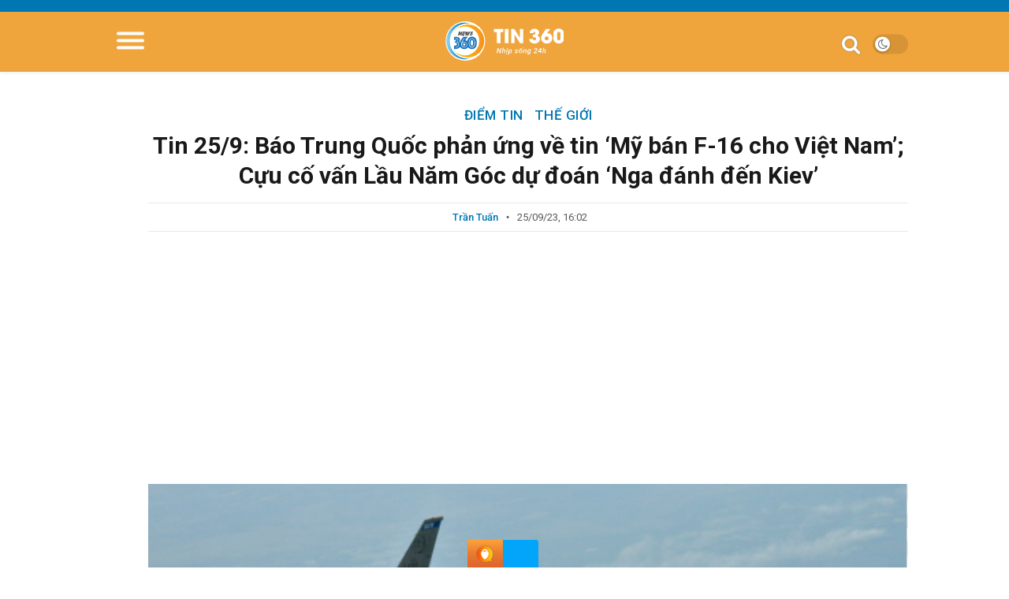

--- FILE ---
content_type: text/html; charset=UTF-8
request_url: https://m.tin360.tv/tin-25-9-bao-trung-quoc-phan-ung-ve-tin-my-ban-f-16-cho-viet-nam.html
body_size: 12843
content:
<!DOCTYPE html>
<html lang="vi" prefix="og: https://ogp.me/ns#">
<head>
    <meta charset="UTF-8"/>
    <meta name="viewport" content="width=device-width, initial-scale=1">

    <!--    Preconnect -->
    <link href="https://googleads.g.doubleclick.net" rel="preconnect" />
    <link href="https://adservice.google.com" rel="preconnect" />
    <link href="https://www.google.com" rel="preconnect" />
    <link href="https://www.googletagmanager.com" rel="preconnect" />
    <link href="https://connect.facebook.net" crossorigin="anonymous" rel="preconnect" />
    <link href="https://www.facebook.com" rel="preconnect" />
    <link href="https://imasdk.googleapis.com" rel="preconnect" />
    <link href="https://www.google-analytics.com" rel="preconnect" />
    <link href="https://fonts.gstatic.com" crossorigin="anonymous" rel="preconnect" />
    <link href='https://video.tin360.tv/' rel='preconnect' />

    <link href="https://fonts.googleapis.com/css?family=Roboto:300,400,500,700|Oswald:400,600|Roboto+Condensed:400,700&display=swap&subset=vietnamese" rel="stylesheet">

    	<meta property="og:title" content="Tin 25/9: Báo Trung Quốc phản ứng về tin &#8216;Mỹ bán F-16 cho Việt Nam&#8217;; Cựu cố vấn Lầu Năm Góc dự đoán &#8216;Nga đánh đến Kiev&#8217;"/>
	<meta property="og:type" content="article"/>
	<meta property="og:description" content="Trước thông tin 'khả năng Mỹ và Việt Nam đạt thỏa thuận mua bán tiêm kích F-16', Thời báo Hoàn Cầu - cơ quan ngôn luận của Đảng cộng sản Trung Quốc, tỏ ra hậm hực. ..."/>
	<meta property="og:url" content="https://m.tin360.tv/tin-25-9-bao-trung-quoc-phan-ung-ve-tin-my-ban-f-16-cho-viet-nam.html"/>
	<meta property="og:site_name" content="Tin360"/>


	<meta property="og:image" content="https://cdn.tin360.tv/wp-content/uploads/2023/09/f-16.png" />
<meta name='robots' content='index, follow, max-image-preview:large, max-snippet:-1, max-video-preview:-1' />

	<!-- This site is optimized with the Yoast SEO plugin v17.1 - https://yoast.com/wordpress/plugins/seo/ -->
	<title>Tin 25/9: Báo Trung Quốc phản ứng về tin &#039;Mỹ bán F-16 cho Việt Nam&#039;</title>
	<meta name="description" content="Trước thông tin &#039;khả năng Mỹ và Việt Nam đạt thỏa thuận mua bán tiêm kích F-16&#039;, Thời báo Hoàn Cầu - cơ quan ngôn luận của Đảng cộng sản Trung Quốc, tỏ ra hậm hực." />
	<link rel="canonical" href="https://tin360.tv/tin-25-9-bao-trung-quoc-phan-ung-ve-tin-my-ban-f-16-cho-viet-nam.html" />
	<meta name="twitter:card" content="summary_large_image" />
	<meta name="twitter:title" content="Tin 25/9: Báo Trung Quốc phản ứng về tin &#039;Mỹ bán F-16 cho Việt Nam&#039;" />
	<meta name="twitter:description" content="Trước thông tin &#039;khả năng Mỹ và Việt Nam đạt thỏa thuận mua bán tiêm kích F-16&#039;, Thời báo Hoàn Cầu - cơ quan ngôn luận của Đảng cộng sản Trung Quốc, tỏ ra hậm hực." />
	<meta name="twitter:image" content="https://cdn.tin360.tv/wp-content/uploads/2023/09/f-16.png" />
	<meta name="twitter:label1" content="Written by" />
	<meta name="twitter:data1" content="Thiên An" />
	<meta name="twitter:label2" content="Est. reading time" />
	<meta name="twitter:data2" content="6 phút" />
	<!-- / Yoast SEO plugin. -->


<link rel='dns-prefetch' href='//video.tin360.tv' />
<link rel='dns-prefetch' href='//s.w.org' />
<link rel="alternate" type="application/rss+xml" title="Dòng thông tin Tin360 &raquo;" href="https://m.tin360.tv/feed" />
<link rel="alternate" type="application/rss+xml" title="Dòng phản hồi Tin360 &raquo;" href="https://m.tin360.tv/comments/feed" />
<link rel="alternate" type="application/rss+xml" title="Tin360 &raquo; Tin 25/9: Báo Trung Quốc phản ứng về tin &#8216;Mỹ bán F-16 cho Việt Nam&#8217;; Cựu cố vấn Lầu Năm Góc dự đoán &#8216;Nga đánh đến Kiev&#8217; Dòng phản hồi" href="https://m.tin360.tv/tin-25-9-bao-trung-quoc-phan-ung-ve-tin-my-ban-f-16-cho-viet-nam.html/feed" />
<link rel='stylesheet' id='wp-block-library-css'  href='https://m.tin360.tv/wp-includes/css/dist/block-library/style.min.css?ver=5.8.1' type='text/css' media='all' />
<link rel='stylesheet' id='ev-style-css'  href='https://m.tin360.tv/wp-content/plugins/etvn_videos/assets/css/video-styles.css?ver=1769818619.4852' type='text/css' media='all' />
<link rel='stylesheet' id='ez-icomoon-css'  href='https://m.tin360.tv/wp-content/plugins/easy-table-of-contents/vendor/icomoon/style.min.css?ver=2.0.17' type='text/css' media='all' />
<link rel='stylesheet' id='ez-toc-css'  href='https://m.tin360.tv/wp-content/plugins/easy-table-of-contents/assets/css/screen.min.css?ver=2.0.17' type='text/css' media='all' />
<style id='ez-toc-inline-css' type='text/css'>
div#ez-toc-container p.ez-toc-title {font-size: 120%;}div#ez-toc-container p.ez-toc-title {font-weight: 500;}div#ez-toc-container ul li {font-size: 95%;}
</style>
<link rel='stylesheet' id='main-style-css'  href='https://m.tin360.tv/wp-content/themes/mobile/style.css?ver=CSS_VER' type='text/css' media='all' />
<link rel='stylesheet' id='swiper-css-css'  href='https://m.tin360.tv/wp-content/themes/mobile/css/swiper.min.css?ver=CSS_VER' type='text/css' media='all' />
<link rel='stylesheet' id='font-awesome-css'  href='https://m.tin360.tv/wp-content/themes/mobile/css/font-awesome.min.css?ver=5.8.1' type='text/css' media='all' />
<link rel='stylesheet' id='videoplayer-css-css'  href='https://video.tin360.tv/js/vjs/dist/videojs-all.css?ver=CSS_VER' type='text/css' media='all' />
<script type='text/javascript' src='https://m.tin360.tv/wp-includes/js/jquery/jquery.min.js?ver=3.6.0' id='jquery-core-js'></script>
<script type='text/javascript' src='https://m.tin360.tv/wp-includes/js/jquery/jquery-migrate.min.js?ver=3.3.2' id='jquery-migrate-js'></script>
<script type='text/javascript' src='https://m.tin360.tv/wp-content/themes/mobile/js/swiper.min.js?ver=1.02' id='swiper-js-js'></script>
<script type='text/javascript' src='https://m.tin360.tv/wp-content/themes/mobile/js/lazysizes.min.js?ver=5.8.1' id='lazy-js-js'></script>
<link rel="https://api.w.org/" href="https://m.tin360.tv/wp-json/" /><link rel="alternate" type="application/json" href="https://m.tin360.tv/wp-json/wp/v2/posts/146937" /><link rel="EditURI" type="application/rsd+xml" title="RSD" href="https://m.tin360.tv/xmlrpc.php?rsd" />
<link rel="wlwmanifest" type="application/wlwmanifest+xml" href="https://m.tin360.tv/wp-includes/wlwmanifest.xml" /> 
<meta name="generator" content="WordPress 5.8.1" />
<link rel='shortlink' href='https://m.tin360.tv/?p=146937' />
<link rel="alternate" type="application/json+oembed" href="https://m.tin360.tv/wp-json/oembed/1.0/embed?url=https%3A%2F%2Fm.tin360.tv%2Ftin-25-9-bao-trung-quoc-phan-ung-ve-tin-my-ban-f-16-cho-viet-nam.html" />
<link rel="alternate" type="text/xml+oembed" href="https://m.tin360.tv/wp-json/oembed/1.0/embed?url=https%3A%2F%2Fm.tin360.tv%2Ftin-25-9-bao-trung-quoc-phan-ung-ve-tin-my-ban-f-16-cho-viet-nam.html&#038;format=xml" />
<link rel="shortcut icon" href="https://m.tin360.tv/wp-content/themes/mobile/favicon.ico?v2" title="Favicon" />	<!--[if IE]>
	<script type="text/javascript">jQuery(document).ready(function () {
		jQuery(".menu-item").has("ul").children("a").attr("aria-haspopup", "true");
	});</script>
	<![endif]-->
	<!--[if lt IE 9]>
    <script src="https://m.tin360.tv/wp-content/themes/mobile/js/html5.js"></script>
    <script src="https://m.tin360.tv/wp-content/themes/mobile/js/selectivizr-min.js"></script>
    <![endif]-->
		<!-- Global site tag (gtag.js) - Google Analytics -->
<script async src="https://www.googletagmanager.com/gtag/js?id=G-NJSVQJZH27"></script>

<!-- Global site tag (gtag.js) - Old Google Analytics -->
<script async src="https://www.googletagmanager.com/gtag/js?id=UA-175449342-1"></script>

<meta property="fb:app_id" content="979172685916807" />

<!-- Twitter Embed -->
<script async src="https://platform.twitter.com/widgets.js" charset="utf-8"></script>
<!-- Google Analytics -->
<script async src="https://www.googletagmanager.com/gtag/js?id=UA-175449342-1"></script>

<!-- Taboola  

<script type="text/javascript">
  window._taboola = window._taboola || [];
  _taboola.push({article:'auto'});
  !function (e, f, u, i) {
    if (!document.getElementById(i)){
      e.async = 1;
      e.src = u;
      e.id = i;
      f.parentNode.insertBefore(e, f);
    }
  }(document.createElement('script'),
  document.getElementsByTagName('script')[0],
  '//cdn.taboola.com/libtrc/mucmultiuniversescooperation-network/loader.js',
  'tb_loader_script');


  if(window.performance && typeof window.performance.mark == 'function')
    {window.performance.mark('tbl_ic');}
</script>

-->

<style type="text/css" media="screen">
.post-head .tie-date:after {display: none}

#hot-article .post-ad {
    display: none!important;
}
.dark #ez-toc-container.ez-toc-light-blue{
    background: #2d2d2d;
    border-color: #3e3e3e;
}
.dark .ez-toc-btn-default{
    background-image: linear-gradient(to bottom,#4f4f4f 0,#1f1f1f 100%);
    border-color: #2f2f2f;
}
.view-more-btn {
    margin-bottom: 15px;
}
.fb-comments, .fb-comments > span, .fb-comments > span iframe {
    width: 100%!important;
}
#tag-page #page-header{
    text-transform: unset;
    border-left: none;
}
#tag-page #page-header .page-title{
    margin-bottom: 15px;
}
#the-post-content .google-auto-placed {
    margin-bottom: 20px;
}</style><script async src="https://securepubads.g.doubleclick.net/tag/js/gpt.js"></script>
<script>
  window.googletag = window.googletag || {cmd: []};
  googletag.cmd.push(function() {
    
googletag.defineSlot('/21981637627/m.tin360_para_0_336x280_fluid', [[336, 280], [300, 250], 'fluid'], 'div-gpt-ad-1610199479121-0').addService(googletag.pubads());

    googletag.defineSlot('/21981637627/m.tin360_para_1_336x280_fluid', [[300, 600], 'fluid'], 'div-gpt-ad-1628765194530-0').addService(googletag.pubads());
    googletag.defineSlot('/21981637627/m.tin360_para_2_336x280_fluid', ['fluid', [300, 600]], 'div-gpt-ad-1628765425942-0').addService(googletag.pubads());
    googletag.defineSlot('/21981637627/m.tin360_para_3_336x280_fluid', ['fluid', [300, 600]], 'div-gpt-ad-1628765537840-0').addService(googletag.pubads());
    googletag.defineSlot('/21981637627/m.tin360_para_4_336x280_fluid', [[300, 600], 'fluid'], 'div-gpt-ad-1628765616470-0').addService(googletag.pubads());
    googletag.defineSlot('/21981637627/m.tin360_below_article_banner_area_680x480_fluid', [[300, 250], 'fluid'], 'div-gpt-ad-1603852028804-0').addService(googletag.pubads());

googletag.defineSlot('/21981637627/m.tin360_bottom_banner_area_fluid', [[300, 600], 'fluid'], 'div-gpt-ad-1603851569895-0').addService(googletag.pubads());

    googletag.pubads().enableSingleRequest();
googletag.pubads().collapseEmptyDivs();
    googletag.enableServices();
  });
</script>

<!-- Taboola 

<script type="text/javascript">
  window._taboola = window._taboola || [];
  _taboola.push({article:'auto'});
  !function (e, f, u, i) {
    if (!document.getElementById(i)){
      e.async = 1;
      e.src = u;
      e.id = i;
      f.parentNode.insertBefore(e, f);
    }
  }(document.createElement('script'),
  document.getElementsByTagName('script')[0],
  '//cdn.taboola.com/libtrc/mucmultiuniversescooperation-news360/loader.js',
  'tb_loader_script');
  if(window.performance && typeof window.performance.mark == 'function')
    {window.performance.mark('tbl_ic');}
</script>
-->
			<meta property="fb:pages" content="109281884054801" />
							<meta property="ia:markup_url_dev" content="https://m.tin360.tv/tin-25-9-bao-trung-quoc-phan-ung-ve-tin-my-ban-f-16-cho-viet-nam.html?ia_markup=1" />
				<link rel="amphtml" href="https://m.tin360.tv/tin-25-9-bao-trung-quoc-phan-ung-ve-tin-my-ban-f-16-cho-viet-nam.html/amp"><link rel="icon" href="https://m.tin360.tv/wp-content/uploads/2020/04/cropped-LogoTin360-32x32.png" sizes="32x32" />
<link rel="icon" href="https://m.tin360.tv/wp-content/uploads/2020/04/cropped-LogoTin360-192x192.png" sizes="192x192" />
<link rel="apple-touch-icon" href="https://m.tin360.tv/wp-content/uploads/2020/04/cropped-LogoTin360-180x180.png" />
<meta name="msapplication-TileImage" content="https://m.tin360.tv/wp-content/uploads/2020/04/cropped-LogoTin360-270x270.png" />
    <link rel="profile" href="https://gmpg.org/xfn/11" />
    <link rel="pingback" href="https://m.tin360.tv/xmlrpc.php"/>
    <script type="application/ld+json">
{
   "@context": "http://schema.org",
   "@type": "WebSite",
   "url": "https://m.tin360.tv",
   "potentialAction": {
     "@type": "SearchAction",
     "target": "https://m.tin360.tv/?s={search_term_string}",
     "query-input": "required name=search_term_string"
   }
}

</script>
<script type="application/ld+json">
{
 "@context": "http://schema.org",
 "@type": "BreadcrumbList",
 "itemListElement":
 [
  {
   "@type": "ListItem",
   "position": 1,
   "item":
   {
    "@id": "https://m.tin360.tv/thoi-su/diem-tin",
    "name": "Điểm tin"
    }
  },
  {
  "@type": "ListItem",
  "position": 2,
  "item":
   {
     "@id": "https://m.tin360.tv/tin-25-9-bao-trung-quoc-phan-ung-ve-tin-my-ban-f-16-cho-viet-nam.html",
     "name": "Tin 25/9: Báo Trung Quốc phản ứng về tin 'Mỹ bán F-16 cho Việt Nam'; Cựu cố vấn Lầu Năm Góc dự đoán 'Nga đánh đến Kiev'"
   }
  }
 ]
}

</script>
<script type="application/ld+json">
{
  "@context": "http://schema.org",
  "@type": "NewsArticle",
  "headline": "Tin 25/9: Báo Trung Quốc phản ứng về tin 'Mỹ bán F-16 cho Việt Nam'; Cựu cố vấn Lầu Năm Góc dự đoán 'Nga đánh đến Kiev'",
  "image": {
    "@type": "ImageObject",
    "url": "https://cdn.tin360.tv/wp-content/uploads/2023/09/f-16.png",
    "width": 700,
    "height": 366
  },
  "mainEntityOfPage": {
    "@type": "WebPage",
    "@id": "https://m.tin360.tv/tin-25-9-bao-trung-quoc-phan-ung-ve-tin-my-ban-f-16-cho-viet-nam.html"
  },
  "description": "
Trước thông tin 'khả năng Mỹ và Việt Nam đạt thỏa thuận mua bán tiêm kích F-16', Thời báo Hoàn Cầu - cơ quan ngôn luận của Đảng cộng sản Trung Quốc, tỏ ra hậm hực.



'Mỹ bán F-16 cho Việt Nam' khiến Bắc Kinh 'nhảy dựng'?



Hôm 23/9, tờ Reuters đăng bản tin độc quyền cho biết, chính quyền Biden đa...",
  "datePublished": "2023-09-25 09:02:46",
  "dateModified": "2023-09-25 09:04:38",
  "author": {
    "@type": "Person",
    "name": "Tin360.TV"
  },
  "publisher": {
    "@type": "Organization",
    "name": "Tin360.TV",
    "logo": {
      "@type": "ImageObject",
      "url": "https://m.tin360.tv/wp-content/themes/desktop/images/logo.jpg",
      "width": 468,
      "height": 60
    }
  }
}

</script></head>
<body id="top" class="post-template-default single single-post postid-146937 single-format-standard">
<script>
    var cook = document.cookie, darkMode = 0;
    if(cook.indexOf('tn_dark_mode') > -1) { document.getElementById('top').classList.add('dark'); darkMode = 1}
    else { document.getElementById('top').classList.remove('dark'); }
</script>
<div class="wrapper-outer">
    <div id="wrapper">
        <div class="inner-wrapper">
            <header id="theme-header" class="theme-header fixed-enabled">
                <div class="header-content container clearfix">
                    <a id="slide-out-open" class="slide-menu slide-out-open" href="#"><span></span></a>
                    <aside id="slide-out">
                        <nav id="mobile-menu">
	                        <div class="main-menu"><ul id="menu-main-menu" class="menu"><li id="menu-item-1012" class="menu-item menu-item-type-custom menu-item-object-custom menu-item-1012"><a href="/">Trang chủ</a></li>
<li id="menu-item-43" class="menu-item menu-item-type-taxonomy menu-item-object-category current-post-ancestor menu-item-43 mega-menu menu-item-has-children "><a href="https://m.tin360.tv/thoi-su">Thời sự</a>
<ul class="sub-menu menu-sub-content" style="display: none;">
<li><a href="https://m.tin360.tv/thoi-su/diem-tin" class="menu-link">Điểm tin</a></li>
</ul><i class="mobile-arrows fa fa-chevron-down"></i></li>
<li id="menu-item-26557" class="menu-item menu-item-type-taxonomy menu-item-object-category current-post-ancestor current-menu-parent current-post-parent menu-item-26557"><a href="https://m.tin360.tv/tin-the-gioi">Thế giới</a></li>
<li id="menu-item-44" class="menu-item menu-item-type-taxonomy menu-item-object-category menu-item-44 mega-menu menu-item-has-children "><a href="https://m.tin360.tv/nhip-song-24h">Nhịp sống 24h</a>
<ul class="sub-menu menu-sub-content" style="display: none;">
<li><a href="https://m.tin360.tv/nhip-song-24h/giai-tri" class="menu-link">Giải trí</a></li><li><a href="https://m.tin360.tv/nhip-song-24h/song-khoe" class="menu-link">Sống khoẻ</a></li><li><a href="https://m.tin360.tv/nhip-song-24h/doc-ngam" class="menu-link">Đọc &amp; Ngẫm</a></li>
</ul><i class="mobile-arrows fa fa-chevron-down"></i></li>
<li id="menu-item-99365" class="menu-item menu-item-type-taxonomy menu-item-object-category menu-item-99365"><a href="https://m.tin360.tv/video-clip">Video</a></li>
</ul></div>                        </nav>
                    </aside><!-- #slide-out /-->
                    <div class="logo">
                                                <a title="Tin360 - Nhịp sống 24h" href="https://m.tin360.tv/">
                            <img class="lImg" src="https://m.tin360.tv/wp-content/themes/mobile/images/logo-text.svg" alt="Tin360 - Nhịp sống 24h">
                            <h2 class="lWrap">                                <span class="lName">Tin360</span>
                                <span class="lDesc">Nhịp sống 24h</span>
                            </h2>                        </a>
                    </div><!-- .logo /-->
                    <div class="right-col">
                        <label class="dark_mode_switch">
                            <input type="checkbox" id="darkMode-btn" class="jeg_dark_mode_toggle">
                            <script> if(darkMode === 1) document.getElementById('darkMode-btn').checked = true;</script>
                            <span class="slider round"></span>
                        </label>
                        <div class="search-block">
                            <i class="fa fa-search"></i>
                            <div class="search-form">
                                <script async src="https://cse.google.com/cse.js?cx=2670040e2e8b0ac02"></script>
                                <div class="gcse-search"></div>
                            </div>
                        </div><!-- .search-block /-->
                    </div>
                </div><!-- .container /-->

            </header><!-- #header /-->
                        <main id="main-content"><div class="container">
				<div id="the-post" class="content">
								<article id="the-post-content" class="article-content">
					<div class="post-head">
                        <span class="p-cats">
                            <a href="https://m.tin360.tv/thoi-su/diem-tin" rel="category tag">Điểm tin</a> <a href="https://m.tin360.tv/tin-the-gioi" rel="category tag">Thế giới</a>                        </span>
						<h1 class="post-title" itemprop="name">Tin 25/9: Báo Trung Quốc phản ứng về tin &#8216;Mỹ bán F-16 cho Việt Nam&#8217;; Cựu cố vấn Lầu Năm Góc dự đoán &#8216;Nga đánh đến Kiev&#8217;</h1>
						<div class="p-meta clearfix">
	<span class="p-meta-author"><span>Trần Tuấn</span></span>	<span class="tie-date"><span class="p-time" data-date="2023-09-25 16:02:46">25/09/23, 16:02</span></span></div>
<div class="clear"></div>
						<div class="post-media">    <figure>
        <div class="single-post-thumb">
			<img width="571" height="308" src="https://cdn.tin360.tv/wp-content/uploads/2023/09/f-16.png" class="attachment-tie-large size-tie-large wp-post-image" alt="" loading="lazy" />        </div>
		            <figcaption class="single-post-caption">Máy bay F-16 Fighting Falcon | Military.com</figcaption>     </figure>
	</div>						<div class="clear"></div>
					</div>
					<div class="content-wrap clearfix">
						<div class="tools">
							<div class="share-post">
								<div class="addthis_inline_share_toolbox" data-url="https://m.tin360.tv/tin-25-9-bao-trung-quoc-phan-ung-ve-tin-my-ban-f-16-cho-viet-nam.html"></div>
							</div>
						</div>
						<div class="post-content entry clearfix">
							
							
<p><strong>Trước thông tin &#8216;khả năng Mỹ và Việt Nam đạt thỏa thuận mua bán tiêm kích F-16&#8217;, Thời báo Hoàn Cầu &#8211; cơ quan ngôn luận của Đảng cộng sản Trung Quốc, tỏ ra hậm hực.</strong></p>



<div id="ez-toc-container" class="ez-toc-v2_0_17 counter-hierarchy ez-toc-light-blue">
<div class="ez-toc-title-container">
<p class="ez-toc-title">Nội dung ch&iacute;nh</p>
<span class="ez-toc-title-toggle"><a class="ez-toc-pull-right ez-toc-btn ez-toc-btn-xs ez-toc-btn-default ez-toc-toggle" style="display: none;"><i class="ez-toc-glyphicon ez-toc-icon-toggle"></i></a></span></div>
<nav><ul class="ez-toc-list ez-toc-list-level-1"><li class="ez-toc-page-1 ez-toc-heading-level-2"><a class="ez-toc-link ez-toc-heading-1" href="#my-ban-f-16-cho-viet-nam-khien-bac-kinh-nhay-dung" title="&#8216;Mỹ bán F-16 cho Việt Nam&#8217; khiến Bắc Kinh &#8216;nhảy dựng&#8217;?">&#8216;Mỹ bán F-16 cho Việt Nam&#8217; khiến Bắc Kinh &#8216;nhảy dựng&#8217;?</a></li><li class="ez-toc-page-1 ez-toc-heading-level-2"><a class="ez-toc-link ez-toc-heading-2" href="#chinh-quyen-trung-quoc-bi-phan-doi-ben-ngoai-tru-so-lhq" title="Chính quyền Trung Quốc bị phản đối bên ngoài trụ sở LHQ">Chính quyền Trung Quốc bị phản đối bên ngoài trụ sở LHQ</a></li><li class="ez-toc-page-1 ez-toc-heading-level-2"><a class="ez-toc-link ez-toc-heading-3" href="#cuu-co-van-lau-nam-goc-du-doan-nga-danh-den-kiev" title="Cựu cố vấn Lầu Năm Góc dự đoán &#8216;Nga đánh đến Kiev&#8217;">Cựu cố vấn Lầu Năm Góc dự đoán &#8216;Nga đánh đến Kiev&#8217;</a></li><li class="ez-toc-page-1 ez-toc-heading-level-2"><a class="ez-toc-link ez-toc-heading-4" href="#su-34-nga-khong-kich-so-chi-huy-va-xe-boc-thep-ukraine" title="Su-34 Nga không kích sở chỉ huy và xe bọc thép Ukraine">Su-34 Nga không kích sở chỉ huy và xe bọc thép Ukraine</a></li></ul></nav></div>
<h2><span class="ez-toc-section" id="my-ban-f-16-cho-viet-nam-khien-bac-kinh-nhay-dung"></span>&#8216;Mỹ bán F-16 cho Việt Nam&#8217; khiến Bắc Kinh &#8216;nhảy dựng&#8217;?<span class="ez-toc-section-end"></span></h2>



<p>Hôm 23/9, tờ Reuters đăng <a href="https://www.reuters.com/world/biden-aides-talks-with-vietnam-arms-deal-that-could-irk-china-2023-09-23/" target="_blank" rel="nofollow">bản tin</a> độc quyền cho biết, chính quyền Biden đang đàm phán với Việt Nam về thỏa thuận chuyển giao vũ khí lớn nhất trong lịch sử giữa các đối thủ thời Chiến tranh Lạnh, bằng một thỏa thuận có thể khiến Trung Quốc khó chịu và gạt Nga ra ngoài.</p>



<p>Một gói thầu có khả năng được hoàn thành trong năm tới (2024), có thể hoàn thiện mối quan hệ đối tác mới được nâng cấp giữa Washington và Hà Nội với việc bán một phi đội máy bay chiến đấu F-16 của Mỹ khi quốc gia Đông Nam Á này phải đối mặt với căng thẳng với Bắc Kinh ở Biển Đông đang tranh chấp, Reuters dẫn lời người cung cấp thông tin cho biết.</p><div class="post-ad I4eAFfMw" style="clear:both;display:inline-block;width:100%;margin:0 0 30px 0;"><div style="margin-top:25px; text-align: center">
<div class="adbanner" style="display: inline-block;text-align: center; margin: 32px 0 32px;">

<!-- OutstreamTin360-mobile 

<script type="text/javascript">
    var _atdParam = _atdParam || [];
    _atdParam.push(["1599188734", "left", ". article-content", 0, 1, -1]);
</script>
<script type="text/javascript" src="https://static01.atdnetwork.com/js/outstream/mobile/inread_popup.min.js"></script>
-->

<!-- /21981637627/m.tin360_para_1_336x280_fluid -->
<div id='div-gpt-ad-1628765194530-0' style='min-width: 300px; min-height: 600px;'>
  <script>
    googletag.cmd.push(function() { googletag.display('div-gpt-ad-1628765194530-0'); });
  </script>
</div>

</div>

</div></div>



<p>Bài báo cho biết thêm, thỏa thuận này vẫn đang ở giai đoạn đầu, với các điều khoản chính xác vẫn chưa được thống nhất và có thể không đạt được sự đồng thuận. Nhưng đó là chủ đề chính của các cuộc đàm phán chính thức Việt-Mỹ tại Hà Nội, New York và Washington trong tháng qua.</p>



<p>Washington đang xem xét cơ cấu các điều khoản tài chính đặc biệt cho các thiết bị đắt tiền có thể giúp Hà Nội đang thiếu tiền mặt thoát khỏi sự phụ thuộc truyền thống vào vũ khí giá rẻ do Nga sản xuất, theo một nguồn tin khác giấu tên nói.</p>



<p>Một ngày sau bản tin của Reuters, tờ Thời báo Hoàn Cầu (cơ quan ngôn luận của Đảng cộng sản Trung Quốc), đã đăng bài viết &#8220;Mỹ cung cấp tiêm kích F-16 cho Việt Nam &#8216;phá hoại hòa bình, ổn định'&#8221;.</p>



<p>Bài báo dẫn lời Wei Dongxu, một chuyên gia quân sự ở Bắc Kinh, nói rằng &#8220;bằng cách cung cấp máy bay chiến đấu F-16 có thể đã qua sử dụng cho Việt Nam và tăng cường quan hệ quốc phòng, Mỹ nhằm mục đích giành được một chỗ đứng khác trong khu vực thông qua việc bổ sung các ràng buộc chính trị như yêu cầu sử dụng các căn cứ không quân và hải quân của Việt Nam.</p>



<p>Ông   Wei cho rằng, tận dụng chỗ đứng mới này, quân đội Mỹ có thể gây thêm rắc rối ở Biển Đông để xây dựng vòng vây quân sự và kiềm chế Trung Quốc&#8221;.</p><div class="post-ad wFWlnaT5" style="clear:both;display:inline-block;width:100%;margin:0 0 30px 0;"><div style="text-align: center">
<div class="adbanner" style="display: inline-block;text-align: center; margin: 32px 0 32px;">

<!-- /21981637627/m.tin360_para_2_336x280_fluid -->
<div id='div-gpt-ad-1628765425942-0' style='min-width: 300px; min-height: 600px;'>
  <script>
    googletag.cmd.push(function() { googletag.display('div-gpt-ad-1628765425942-0'); });
  </script>
</div>


<!-- Taboola  
<div id="taboola-mid-article-thumbnails"></div>
<script type="text/javascript">
  window._taboola = window._taboola || [];
  _taboola.push({
    mode: 'thumbnails-mid-new',
    container: 'taboola-mid-article-thumbnails',
    placement: 'Mid Article Thumbnails',
    target_type: 'mix'
  });
</script> 
-->
</div>
</div></div>



<p>Bài viết mang theo giọng điệu ngôn luận của chính quyền Bắc Kinh khi &#8216;nhắn&#8217; Việt Nam rằng &#8216;tránh rơi vào cái bẫy khiến nước này trở thành con tốt của Mỹ&#8217;. Thời báo Hoàn Cầu &#8216;dự đoán&#8217; rằng nếu Việt Nam mua máy bay chiến đấu F-16 của Mỹ, Hà Nội có thể bị Mỹ kiểm soát và các chính sách quốc phòng cũng như hoạt động quân sự của Việt Nam có thể trở nên phụ thuộc vào các quyết định của Mỹ. Bài viết này kết luận rằng: “Việt Nam khó có thể chấp nhận được điều này&#8221;.</p>



<h2><span class="ez-toc-section" id="chinh-quyen-trung-quoc-bi-phan-doi-ben-ngoai-tru-so-lhq"></span>Chính quyền Trung Quốc bị phản đối bên ngoài trụ sở LHQ<span class="ez-toc-section-end"></span></h2>



<p>Hôm 19/9, khóa họp Đại hội đồng Liên Hợp Quốc lần thứ 78 đã khai mạc tại Trụ sở Liên Hợp Quốc ở New York. Hàng trăm học viên Pháp Luân Công đã đến Quảng trường Dag Hammarskjold bên ngoài trụ sở Liên Hợp Quốc (LHQ) để thỉnh nguyện hòa bình, vạch trần cuộc đàn áp của Đảng Cộng sản Trung Quốc đối với môn tu luyện này trong suốt 24 năm qua, đồng thời kêu gọi chính phủ các nước giúp đỡ ngăn chặn cuộc bức hại vẫn đang diễn ra này.</p>



<div class="wp-block-image"><figure class="aligncenter size-full is-resized"><img data-src="https://cdn.tin360.tv/wp-content/uploads/2023/09/plc-1.jpeg" alt="" class="lazyload wp-image-146945" width="662" height="497"/><figcaption>Các học viên Pháp Luân Công vạch trần cuộc bức hại của ĐCSTQ bên ngoài Đại hội đồng LHQ, yêu cầu ĐCSTQ chấm dứt cuộc bức hại và thả người thân của họ. (Ảnh: Lin Dan / Epoch Times)</figcaption></figure></div>



<p>Các học viên Pháp Luân Công đã giăng biểu ngữ bên ngoài trụ sở yêu cầu ĐCSTQ ngừng bức hại Pháp Luân Công. Họ cũng tuần hành ô tô “Đả đảo ác ma Trung Cộng” (End CCP) và thu thập chữ ký ở các đường phố xung quanh.</p>



<div class="wp-block-image"><figure class="aligncenter size-full is-resized"><img data-src="https://cdn.tin360.tv/wp-content/uploads/2023/09/plc-2.jpeg" alt="" class="lazyload wp-image-146946" width="661" height="475"/><figcaption>Đoàn xe “End CCP” (Đả đảo ác ma Trung Cộng) tuần hành qua các con phố xung quanh bên ngoài Trụ sở Liên Hợp Quốc. (Ảnh: Lin Dan / Epoch Times)</figcaption></figure></div>



<p>Theo số liệu thống kê của Trung tâm Thông tin Pháp Luân Đại Pháp, từ ngày 20/7/1999 đến tháng 6 năm nay, tổng số học viên Pháp Luân Công bị bức hại đến chết được ghi nhận đã vượt quá 5.000 người. </p>



<div class="wp-block-image"><figure class="aligncenter size-full is-resized"><img data-src="https://cdn.tin360.tv/wp-content/uploads/2023/09/plc4.jpeg" alt="" class="lazyload wp-image-146948" width="645" height="486"/><figcaption>Người dân từ khắp nơi trên thế giới ký tên vào thư khởi xướng ​​”Đả đảo ác ma Trung Cộng” bên ngoài Đại hội đồng Liên Hợp Quốc. (Ảnh: Lin Dan / Epoch Times)</figcaption></figure></div>



<p>Theo trang web EndCCP.com, tính đến ngày 19/9, người dân từ khắp nơi trên thế giới đã ký tên vào sáng kiến ​​“Đả đảo ác ma Trung Cộng” với hơn 3,864 triệu chữ ký. Ngoài ra, tính đến nay, số người thoái các tổ chức của ĐCSTQ (đảng, đoàn, đội) đã vượt quá 400 triệu người.</p><div class="post-ad tuwMqgmc" style="clear:both;display:inline-block;width:100%;margin:0 0 30px 0;"><div style="text-align: center">
<div class="adbanner" style="display: inline-block;text-align: center; margin: 32px 0 32px;">

<!-- /21981637627/m.tin360_para_3_336x280_fluid -->
<div id='div-gpt-ad-1628765537840-0' style='min-width: 300px; min-height: 600px;'>
  <script>
    googletag.cmd.push(function() { googletag.display('div-gpt-ad-1628765537840-0'); });
  </script>
</div>

</div>
</div></div>



<h2><span class="ez-toc-section" id="cuu-co-van-lau-nam-goc-du-doan-nga-danh-den-kiev"></span>Cựu cố vấn Lầu Năm Góc dự đoán &#8216;Nga đánh đến Kiev&#8217;<span class="ez-toc-section-end"></span></h2>



<p>Trong cuộc phỏng vấn mới đây với kênh YouTube Judging Freedom, Đại tá Douglas McGregor, cựu cố vấn của người đứng đầu Lầu Năm Góc cho biết, quân Nga có thể tiến sâu vào Ukraine trước sự bất lực của quân đội Kiev.</p>



<p>Theo Đại tá Douglas, kịch bản kết thúc chiến tranh ở Ukraine có thể là quân đội Nga kiểm soát hoàn toàn thành phố Odessa, và hành quân đến thủ đô Kiev.</p>



<p>Ông cũng nêu nhận định về thái độ của Putin và các nhà lãnh đạo phương Tây nhằm kết thúc cuộc chiến. Theo ông, Putin muốn chấm dứt xung đột theo cách có thể khôi phục mối quan hệ; có thể hợp tác lại với phần còn lại của châu Âu. Tuy nhiên, phương Tây đang củng cố nhận định rằng, sẽ không thể có lại mối quan hệ bình thường với Nga được nữa.</p><div class="post-ad FhxwN8LY" style="clear:both;display:inline-block;width:100%;margin:0 0 30px 0;"><div style="text-align: center">
<div class="adbanner" style="display: inline-block;text-align: center; margin: 32px 0 32px;">

<!-- /21981637627/m.tin360_para_4_336x280_fluid -->
<div id='div-gpt-ad-1628765616470-0' style='min-width: 300px; min-height: 600px;'>
  <script>
    googletag.cmd.push(function() { googletag.display('div-gpt-ad-1628765616470-0'); });
  </script>
</div>

</div>
</div></div>



<h2><span class="ez-toc-section" id="su-34-nga-khong-kich-so-chi-huy-va-xe-boc-thep-ukraine"></span>Su-34 Nga không kích sở chỉ huy và xe bọc thép Ukraine<span class="ez-toc-section-end"></span></h2>



<p>RIA Novosti&nbsp;ngày 25/9 dẫn thông tin từ Bộ Quốc phòng Nga cho biết: &#8220;Máy bay chiến đấu Su-34 của Quân khu Trung tâm đã thực hiện các cuộc tấn công bằng bom dẫn đường vào trạm chỉ huy, quan sát và trạm điều khiển máy bay không người lái cũng như các phương tiện chiến đấu bọc thép của lực lượng vũ trang Ukraine trên hướng Krasnolimansk trong chiến dịch quân sự đặc biệt&#8221;.</p>



<p>Trước đó, kênh Telegram Fighterbomber đưa tin, các đơn vị Su-34 thuộc Quân khu phía Bắc của Nga đã bắt đầu sử dụng bom dẫn đường UMPC FAB-1500 M54 ở Ukraine.</p>



<p>UMPC FAB-1500 về cơ bản sử dụng lại bom thông dụng FAB-1500 nặng 1,5 tấn được gắn thêm bộ kit UMPC cho phép nó tấn công mục tiêu với độ chính xác cao.</p>

																					<div class="clear"></div>
							<aside class="the_tags_outer">
															</aside>
						</div>
					</div>
				</article>
				<div class="clear"></div>
				<div class="e3lan e3lan-post">		<div style="display: inline-block;width: 100%;text-align: center;margin-bottom: 25px;">
			<!-- /21981637627/m.tin360_below_article_banner_area_300x250_fluid 
<div id='div-gpt-ad-1603852028804-0'>
  <script>
    googletag.cmd.push(function() { googletag.display('div-gpt-ad-1603852028804-0'); });
  </script>
</div>
-->

<div style="display:inline-block; max-height: 600px; width:100%; overflow: hidden;">
<script async src="https://pagead2.googlesyndication.com/pagead/js/adsbygoogle.js?client=ca-pub-3765579170804666"
     crossorigin="anonymous"></script>
<ins class="adsbygoogle"
     style="display:block"
     data-ad-format="autorelaxed"
     data-ad-client="ca-pub-3765579170804666"
     data-ad-slot="9368379438"></ins>
<script>
     (adsbygoogle = window.adsbygoogle || []).push({});
</script>
</div>		</div>
		</div>				<div class="clear"></div>
				<div id="respond">
					<fb:comments href="https://www.tin360.tv/tin-25-9-bao-trung-quoc-phan-ung-ve-tin-my-ban-f-16-cho-viet-nam.html" num_posts="10" width="100%" colorscheme="light"></fb:comments>				</div>
				<div class="clear"></div>
			</div>
		<script type='text/javascript' src='https://platform-api.sharethis.com/js/sharethis.js#property=5f11c056390d8c00129a9769&product=sop' async='async'></script>
<script src="https://sp.zalo.me/plugins/sdk.js"></script>
<div id="float-share">
	<div class="sharethis-inline-share-buttons" data-url="https://tin360.tv/tin-25-9-bao-trung-quoc-phan-ung-ve-tin-my-ban-f-16-cho-viet-nam.html"></div>
	<div class="safechat-share-btn">
		<a
			href="https://safechat.com/share-url?url=https://tin360.tv/tin-25-9-bao-trung-quoc-phan-ung-ve-tin-my-ban-f-16-cho-viet-nam.html&title=Tin 25/9: Báo Trung Quốc phản ứng về tin &#8216;Mỹ bán F-16 cho Việt Nam&#8217;; Cựu cố vấn Lầu Năm Góc dự đoán &#8216;Nga đánh đến Kiev&#8217;&text=Trước thông tin 'khả năng Mỹ và Việt Nam đạt thỏa thuận mua bán tiêm kích F-16', Thời báo Hoàn Cầu - cơ quan ngôn luận của Đảng cộng sản Trung Quốc, tỏ ra hậm hực."
			class="sc-shareLink">
			<img src="https://safechat.com/assets/media/favicon/favicon-32x32.png"/>
		</a>
	</div>
	<div class="zalo-share-button" data-href="https://tin360.tv/tin-25-9-bao-trung-quoc-phan-ung-ve-tin-my-ban-f-16-cho-viet-nam.html" data-oaid="579745863508352884" data-layout="3" data-color="blue" data-customize=false></div>
</div>
<script>
	const linkElm = document.querySelector("a.sc-shareLink");
	const href = linkElm.getAttribute('href');
	const title = 'Chia sẻ bài viết trên SafeChat';
	function popupCenter(url, title, width, height) {
		const x = screen.width / 2 - width / 2;
		const y = screen.height / 2 - height / 2;
		window.open(url, title, 'height=' + height + ',width=' + width + ',left=' + x + ',top=' + y);
	}
	linkElm.addEventListener('click', (e) => {
		e.preventDefault();
		popupCenter(href, title, 745, 650);
	});
</script></div>
<script type="text/javascript">
	jQuery(document).ready(function ($) {
		function addPostViews() {
			jQuery.ajax({
				url: "/cronjob/counter/count.php",
				method: 'get',
				async: true,
				data: {post_id: 146937},
			}).success(function (res) {
				jQuery('.post-views').show().html(res + ' lượt xem');
			});
		}

		setTimeout(addPostViews(), 500);
	});
</script>
<div class="clear"></div>
</main><!-- .container /-->
<div class="container" style="margin-top: 25px;">		<div style="display: inline-block;width: 100%;text-align: center;margin-bottom: 25px;">
			<!-- /21981637627/m.tin360_bottom_banner_area_fluid -->
<div id='div-gpt-ad-1603851569895-0'>
  <script>
    googletag.cmd.push(function() { googletag.display('div-gpt-ad-1603851569895-0'); });
  </script>
</div>


<!--Taboola 

<div id="taboola-below-article-thumbnails"></div>
<script type="text/javascript">
  window._taboola = window._taboola || [];
  _taboola.push({
    mode: 'thumbnails-a',
    container: 'taboola-below-article-thumbnails',
    placement: 'Below Article Thumbnails',
    target_type: 'mix'
  });
</script>
<script type="text/javascript">
  window._taboola = window._taboola || [];
  _taboola.push({flush: true});
</script>

-->		</div>
		</div><div class="clear"></div>
<footer id="theme-footer">
	<div class="container clearfix">
		<div class="logo">
						<a href="https://m.tin360.tv/">
				<img class="lImg" src="https://m.tin360.tv/wp-content/themes/mobile/images/logo.svg" alt="Tin360.TV">
			</a>
		</div>
		<div class="infos">
			<span class="copyright">Tin360.TV Copyright © 2026.</span>
			<p style="font-weight: 300;margin: 10px 0px;">Xin vui lòng ghi rõ nguồn <a href="https://tin360.tv">Tin360.TV</a>
				và gắn link website khi sử dụng lại thông tin từ trang này.</p>
			<ul id="footer-menu" class="menu">
				<li><a href="/gioi-thieu" rel="nofollow">Giới thiệu</a></li>
				<li><a href="/dieu-khoan" rel="nofollow">Điều khoản</a></li>
				<li><a href="/bao-mat" rel="nofollow">Bảo mật</a></li>
				<li><a href="/ban-quyen" rel="nofollow">Bản quyền</a></li>
				<li>Liên kết:
					<a href="https://KhoeTuNhien.Net" rel="nofollow"><b>KhoeTuNhien.Net</b></a>,
					<a href="https://www.twgreen.co/" rel="nofollow"><b>TWGreen.Co</b></a>
				</li>
			</ul>
		</div>
	</div>
</footer>

</div><!-- .inner-Wrapper -->
</div><!-- #Wrapper -->
</div><!-- .Wrapper-outer -->
<div id="topcontrol" class="fa fa-angle-up" title="Về đầu trang"></div>
<!-- Google Ads -->
<script data-ad-client="ca-pub-3765579170804666" async src="https://pagead2.googlesyndication.com/pagead/js/adsbygoogle.js"></script>

<!-- Google Analytics -->
<script>
  window.dataLayer = window.dataLayer || [];
  function gtag(){dataLayer.push(arguments);}
  gtag('js', new Date());

  gtag('config', 'G-NJSVQJZH27');
</script>

<script async src="https://securepubads.g.doubleclick.net/tag/js/gpt.js"></script>

<!-- Facebook App Code 
<div id="fb-root"></div>
<script async defer crossorigin="anonymous" src="https://connect.facebook.net/vi_VN/sdk.js#xfbml=1&version=v8.0&appId=979172685916807&autoLogAppEvents=1" nonce="HHXVmeka"></script>
 -->
<!-- Facebook Pixel Code -->
<script>
!function(f,b,e,v,n,t,s)
{if(f.fbq)return;n=f.fbq=function(){n.callMethod?
n.callMethod.apply(n,arguments):n.queue.push(arguments)};
if(!f._fbq)f._fbq=n;n.push=n;n.loaded=!0;n.version='2.0';
n.queue=[];t=b.createElement(e);t.async=!0;
t.src=v;s=b.getElementsByTagName(e)[0];
s.parentNode.insertBefore(t,s)}(window, document,'script',
'https://connect.facebook.net/en_US/fbevents.js');
fbq('init', '2595152850702300');
fbq('track', 'PageView');
fbq('track', 'ViewContent');
</script>
<noscript><img height="1" width="1" style="display:none"
src="https://www.facebook.com/tr?id=2595152850702300&ev=PageView&noscript=1"
/></noscript>
<!-- End Facebook Pixel Code -->

<!-- ATD PTO   
<script type="text/javascript">
var _ase  = _ase || [];
_ase.push(['1570183609','1608016753']);
</script>
<script src="//gamma.cachefly.net/js/ad-exchange.js" type="text/javascript"></script>
-->

<script type='text/javascript' src='https://m.tin360.tv/wp-content/plugins/etvn_videos/assets/js/video-scripts.js?ver=1769818619.4852' id='ev-scripts-js'></script>
<script type='text/javascript' src='https://m.tin360.tv/wp-content/themes/mobile/js/infinite-scroll.pkgd.min.js?ver=5.8.1' id='infinite-scroll-js-js'></script>
<script type='text/javascript' id='main-scripts-js-extra'>
/* <![CDATA[ */
var tie = {"is_single":"1","sticky_sidebar":"1","lang_no_results":"Kh\u00f4ng c\u00f3 k\u1ebft qu\u1ea3 n\u00e0o","lang_results_found":"C\u00e1c k\u1ebft qu\u1ea3 t\u00ecm th\u1ea5y"};
/* ]]> */
</script>
<script type='text/javascript' src='https://m.tin360.tv/wp-content/themes/mobile/js/main-scripts.js?ver=1.02' id='main-scripts-js'></script>
<script type='text/javascript' src='https://m.tin360.tv/wp-includes/js/wp-embed.min.js?ver=5.8.1' id='wp-embed-js'></script>
<script type='text/javascript' src='https://m.tin360.tv/wp-content/plugins/easy-table-of-contents/vendor/smooth-scroll/jquery.smooth-scroll.min.js?ver=2.2.0' id='jquery-smooth-scroll-js'></script>
<script type='text/javascript' src='https://m.tin360.tv/wp-content/plugins/easy-table-of-contents/vendor/js-cookie/js.cookie.min.js?ver=2.2.1' id='js-cookie-js'></script>
<script type='text/javascript' src='https://m.tin360.tv/wp-content/plugins/easy-table-of-contents/vendor/sticky-kit/jquery.sticky-kit.min.js?ver=1.9.2' id='jquery-sticky-kit-js'></script>
<script type='text/javascript' id='ez-toc-js-js-extra'>
/* <![CDATA[ */
var ezTOC = {"smooth_scroll":"1","visibility_hide_by_default":"","width":"auto","scroll_offset":"30"};
/* ]]> */
</script>
<script type='text/javascript' src='https://m.tin360.tv/wp-content/plugins/easy-table-of-contents/assets/js/front.min.js?ver=2.0.17-1656959693' id='ez-toc-js-js'></script>
	<style>
		#ballon-ad {
			position: fixed; bottom: 41px; left: 0;
			width: 350px; max-height: 500px;
			border-top-right-radius: 10px; background: #000;
			overflow: hidden; z-index: 9999999;
		}

		#ballon-ad * {max-width: 100%;}
		#ballon-ad div {width: 100%;}
		#ballon-ad iframe {width: 350px;height: 200px;}

		#ballon-ad .close-btn {
			position: absolute;
			top: 0;
			left: 0;
			width: 25px;
			height: 25px;
			line-height: 25px;
			text-align: center;
			background: #efa43a;
			color: #fff;
			font-family: arial, serif;
			cursor: pointer;
			border-bottom-right-radius: 5px;
		}
		#ballon-ad:hover .close-btn {opacity: 1}
		#ballon-ad .close-btn:hover {background: #efa43a;}
		#ballon-ad .box-content {display: flex;}
	</style>
	<script>
		jQuery(document).ready(function ($){
			$('#ballon-ad .close-btn').click(function (){
				$('#ballon-ad').remove();
			});
		});
	</script>
	<div id="ballon-ad" class="">
		<span class="close-btn">x</span>
		<div class="box-content">
			<script async src="https://securepubads.g.doubleclick.net/tag/js/gpt.js"></script>
<script>
  window.googletag = window.googletag || {cmd: []};
  googletag.cmd.push(function() {
    googletag.defineSlot('/21981637627/BalloonAds_Tin360.tv_1x1', [1, 1], 'div-gpt-ad-1639707099649-0').addService(googletag.pubads());
    googletag.pubads().enableSingleRequest();
    googletag.enableServices();
  });
</script>
<!-- /21981637627/BalloonAds_Tin360.tv_1x1 -->
<div id='div-gpt-ad-1639707099649-0'>
  <script>
    googletag.cmd.push(function() { googletag.display('div-gpt-ad-1639707099649-0'); });
  </script>
</div>		</div>
	</div>
	<script defer src="https://static.cloudflareinsights.com/beacon.min.js/vcd15cbe7772f49c399c6a5babf22c1241717689176015" integrity="sha512-ZpsOmlRQV6y907TI0dKBHq9Md29nnaEIPlkf84rnaERnq6zvWvPUqr2ft8M1aS28oN72PdrCzSjY4U6VaAw1EQ==" data-cf-beacon='{"version":"2024.11.0","token":"76a7c2da826d4d2293fc13d9960fdfbc","r":1,"server_timing":{"name":{"cfCacheStatus":true,"cfEdge":true,"cfExtPri":true,"cfL4":true,"cfOrigin":true,"cfSpeedBrain":true},"location_startswith":null}}' crossorigin="anonymous"></script>
</body>
</html>

--- FILE ---
content_type: text/html; charset=utf-8
request_url: https://www.google.com/recaptcha/api2/aframe
body_size: 113
content:
<!DOCTYPE HTML><html><head><meta http-equiv="content-type" content="text/html; charset=UTF-8"></head><body><script nonce="3ZEb13hnYYnrC7FsY7QTQQ">/** Anti-fraud and anti-abuse applications only. See google.com/recaptcha */ try{var clients={'sodar':'https://pagead2.googlesyndication.com/pagead/sodar?'};window.addEventListener("message",function(a){try{if(a.source===window.parent){var b=JSON.parse(a.data);var c=clients[b['id']];if(c){var d=document.createElement('img');d.src=c+b['params']+'&rc='+(localStorage.getItem("rc::a")?sessionStorage.getItem("rc::b"):"");window.document.body.appendChild(d);sessionStorage.setItem("rc::e",parseInt(sessionStorage.getItem("rc::e")||0)+1);localStorage.setItem("rc::h",'1769818629110');}}}catch(b){}});window.parent.postMessage("_grecaptcha_ready", "*");}catch(b){}</script></body></html>

--- FILE ---
content_type: text/css
request_url: https://m.tin360.tv/wp-content/plugins/etvn_videos/assets/css/video-styles.css?ver=1769818619.4852
body_size: 4769
content:
.vpage {margin-bottom: 30px}
.vpage .p-head {background: #222;/* margin-top: -45px; */color: #fff;padding: 50px 0 40px;margin-bottom: 40px;border-bottom: 1px solid #222;}
.vpage .p-head .p-menu {border-color: #636262;}
.vpage .p-head .p-menu li {padding: 0 10px 10px 0;margin-right: 10px;}
.vpage .p-head .p-menu a, .vpage .p-head .p-title {color: #fff;}
.vpage .p-head .p-menu li.current a, .vpage .p-head .p-menu a:hover {color: #efa43b;}

.vbox {position: relative;display: flex;width: 100%;flex-direction: column;gap: 20px;}
.vbox .pla-wrap {position: relative;border-bottom: 1px solid #ddd;}
.vbox .pla-wrap .pla-item {position: relative;display: inline-block;width: 100%;}
.vbox .pla-wrap .pla-item .p-thumb {position: relative;display: block;width: 100%;height: 0;padding-bottom: 56.25%;margin-bottom: 15px;overflow: hidden;}
.vbox .pla-wrap .pla-item .p-thumb .vid-bg {width: 100%;}
.vbox .pla-wrap .pla-item .p-thumb iframe {position: absolute;top: 0;left: 0;width: 100%;height: 100%;}
.vbox .pla-wrap .pla-item .p-entry .vtit {font-size: 18px;line-height: 26px;font-weight: 600;margin-bottom: 5px;}

.vbox .pli-wrap {display: inline-block;width:100%;margin-bottom:20px}
.vbox .pli-wrap.horizontal {}
.vbox .pli-wrap .pli-item {float:left;width: 25%;padding: 0px 10px;cursor: pointer;}
.vbox .pli-wrap .pli-item .p-thumb {position: relative;margin-bottom: 10px;}
.vbox .pli-wrap .pli-item.active .p-entry .vtit {font-weight:bold;}
.vbox .pli-wrap .pli-item .p-thumb img {width:100%;}
.vbox .pli-wrap .pli-item .p-thumb .thumb-ico {position: absolute;bottom: 5px;right: 5px;width: 20px;height: 20px;-webkit-transition: all 0.3s ease-in-out;transition: all 0.3s ease-in-out;}
.vbox .pli-wrap .pli-item .p-thumb .thumb-ico:before {content: '';position: absolute;top: 0;left: 0;width: 100%;height: 100%;background: url('../images/ico-play.svg') no-repeat;z-index: 12;}
.vbox .pli-wrap .pli-item .p-entry .vtit {font-size: 14px;line-height: 22px;}
.vbox .pli-wrap .pli-item.active .p-entry .vtit,.vbox .pli-wrap .pli-item:hover .p-entry .vtit {color: #0077b2;}
.dark .vbox .pli-wrap .pli-item.active .p-entry .vtit, .dark .vbox .pli-wrap .pli-item:hover .p-entry .vtit {color: bisque}
.vbox .pli-wrap .swiper-button {top: inherit;bottom: -5px;}
.vbox .pli-wrap .swiper-button:after {font-size: 20px;font-weight: bold;}
.has-scroll .swiper-scrollbar {right: 0!important;background: #c2c2c3;}
.has-scroll .swiper-scrollbar-drag {background: #797979!important;}

.vbox .pli-wrap.vertical {}
.vbox .pli-wrap.vertical.has-scroll {height: 470px;}
.vbox .pli-wrap.vertical .swiper-wrapper {flex-direction: column;}
.vbox .pli-wrap.vertical .pli-item {width: 100%;height: auto;padding: 0 15px 10px 0;}
.vbox .pli-wrap.vertical .pli-item .p-thumb {float: left;width: 150px;margin-right: 15px;margin-bottom: 10px;}
.vbox .pli-wrap.vertical .pli-item .p-entry {}

.blaBox {display: block;background: #231f20;color: #fff;margin: 20px -20px;clear: both;}
.blaBox a:hover {color:bisque!important}
.blaBox .s-header {display: inline-block;width: 100%;padding: 25px 20px 10px;border-bottom: 1px solid #646466;margin-bottom: 0;}
.blaBox .s-header .s-title {float: left;color: #fff;margin-right: 25px;}
.blaBox .s-header .s-title:hover, .blaBox a:hover, .blaBox .vbox .pli-wrap .pli-item:hover .p-entry .vtit, .blaBox .vbox .pli-wrap .pli-item.active .p-entry .vtit {color: bisque;}
.blaBox .s-header .subMenu {float: left;margin-top: 7px;}
.blaBox .s-header .subMenu li {float: left;margin-right: 20px;margin-bottom: 5px;}
.blaBox .s-header .subMenu li a {font: 300 15px/20px Oswald, Arial;color:#fff;}
.blaBox .s-cont {padding: 15px 20px 25px;}
.blaBox .s-cont .p-meta, .blaBox .s-cont .p-meta a {color:#aaa}
.blaBox .vbox .pli-wrap {display: block;margin: 0 -10px;}
.blaBox .vbox .pli-wrap.has-scroll {margin: 0 0 20px;}
.blaBox .vbox .pla-wrap .pla-item .p-thumb {position: relative;float: left;width: 68%;padding-bottom: 38%;}
.blaBox .vbox .pla-wrap .pla-item .p-entry {padding-left: 20px;float: left;width: 32%;}
.blaBox .vbox .pla-wrap .pla-item .p-entry .vtit {font-size: 24px;line-height: 35px;}

.widget.vscbox .vbox .pla-wrap {margin-bottom: 15px;}
.widget.vscbox .vbox .pli-wrap {padding-top: 15px;border-top: 1px solid #ddd;margin-bottom: 15px;}
.widget.vscbox .vbox .pli-wrap .pli-item {cursor: pointer;display: inline-block;width: 100%;height: auto;margin-bottom: 10px;padding: 0 15px 10px 0;border-bottom: 1px solid #ddd;}
.widget.vscbox .vbox .pli-wrap .pli-item:last-child {margin-bottom: 0;padding-bottom: 0;border-bottom: 0;}
.widget.vscbox .vbox .pli-wrap .pli-item .p-entry .vtit {font-size: 14px;line-height: 20px;-webkit-line-clamp: 4;-webkit-box-orient: vertical;overflow: hidden;text-overflow: ellipsis;display: -webkit-box;}
.widget.vscbox .vbox .pli-wrap.vertical {position: relative;display: inline-block;width: 100%;margin-bottom: 18px;}
.widget.vscbox .vbox .pli-wrap.vertical .pli-item .p-thumb {float: left;width: 150px;margin-right: 15px;margin-bottom: 0;}
.widget.vscbox .vbox .pli-wrap.has-scroll .pla-cont {position: relative;height: 450px;}


/* Video Box Styles */
.video-box .p-thumbnail, .video-article .p-thumbnail {width:100%;height: 0;padding-bottom: 56%;margin-bottom: 5px;overflow: hidden;}
.video-box .rmp-title {display: none;}
.video-box .thumb-top .p-entry > span {display: inline-block;padding-right: 15px;margin-right: 0;}
.video-box .thumb-top .p-meta > span:before {content: "\00b7";position: absolute;right: 2px;font-size: 25px;display: none;line-height: 18px;}
.video-box .thumb-top .p-meta > span:last-child {margin-right:0; padding-right:0}
.video-box .thumb-top .p-meta > span:last-child:before {display:none;}

.video-box .swiper-button-next:before, .video-box .swiper-button-prev:before{top:40%;}
.float-video {position: absolute;background: rgba(0,0,0,0.7);top: 0;left: 0;right: 0;bottom: 0;overflow: hidden;cursor: pointer;}
.float-video > iframe {position: relative;display: block;width: 100%;height: 100%;margin: 0 auto;z-index: 1;}
.float-video.fr4x3 > iframe {width: 93%;}
.float-video.fr1x1 > iframe {width: 63%;}
.float-video.fr9x16 > iframe {width: 37.9%;}
.float-video .player-thumb {position: absolute;top: 50%;left: 50%;width: 100%;height: auto;transform: translate(-50%,-50%);}

.fluid-width-video-wrapper {display:grid;width: 100%;position: relative;padding: 0;}
.fluid-width-video-wrapper > iframe,.fluid-width-video-wrapper object,.fluid-width-video-wrapper embed {position: absolute;top: 0;left: 0;width: 100%;height: 100%;}
.single-post-video {position: relative;display:inline-block;width: 100%;height: 0;z-index: 2;padding-bottom: 56%;margin-bottom: 10px;}
.single-post-video .player-wrap {cursor:pointer;}
.single-post-video .player-wrap img.ply-thumb {position: absolute;top: 50%;left: 50%;width: 100%;transform: translate(-50%,-50%);}
.single-post-video .player-wrap:before {content: '';position: absolute;top: 50%;left: 50%;width: 50px;height: 50px;transform: translate(-50%,-50%);background: url('../images/ico-play.svg') no-repeat;opacity: 0.8;z-index: 2;}
.single-post-video:hover .player-wrap:before {opacity:1}
.single-post-video .player-wrap.loaded .ply-thumb {}
.single-post-video .rmp-container {height:100%!important;}
.single-post-video > iframe, .single-post-video .player-wrap{position: absolute!important;top: 0;left: 0;width: 100%;height: 100%;overflow: hidden;}
.single-post-video.fr4x3{background: #1f2024;padding-bottom: 76%;}
.single-post-video.fr4x3 > iframe {width: 76%;left: 50%;transform: translate(-50%,0%);}

#v-wrap {position: relative;display: flex;flex-wrap: wrap;}
#v-wrap #v-player {position: relative;flex: 1;}
#v-wrap #v-player .vp-wrapper {position: relative;display: block;width: 100%;height: 0;padding-bottom: 56%;z-index: 2;overflow: hidden;}
#v-wrap #v-player .vp-wrapper .vid-bg, #v-wrap #v-player .vp-wrapper img {width:100%;}
#v-wrap #v-player .vp-wrapper .video-frame {position: absolute;display: block;top: 0;left: 50%;width: 100%;height: 100%;visibility: hidden;transform: translate(-50%,0);}

#v-wrap #v-cont {display: flex;position: relative;width: 415px;overflow: hidden;flex-direction: column;}
#v-wrap #v-cont ul.tabs {width: 100%;height: 44px;border-top: 1px solid #727172;}
#v-wrap #v-cont ul.tabs li {float: left;width: 50%;}
#v-wrap #v-cont ul.tabs li a {display: inline-block;width: 100%;height: 45px;line-height: 45px;font-weight: 600;text-align: center;color: #fff;text-transform: uppercase;}
#v-wrap #v-cont ul.tabs li a.active, #v-wrap a:hover,.vpage .p-head .p-menu li.current a, .vpage .p-head .p-menu a:hover {color: bisque!important;}
#v-wrap #v-cont .tab-content {display: none;overflow: hidden;flex: 1;}
#v-wrap #v-cont .content-wrap, #v-wrap #v-cont .comment-wrap {padding: 20px 20px 0;overflow: auto;}
#v-wrap #v-cont .content-wrap .swiper-slide {height: 100%;padding-right: 20px;overflow: auto;}

#v-wrap #v-cont .content-wrap .post-head .post-title {font-size: 24px;line-height: 34px;font-weight: bold;margin-bottom: 18px;}
#v-wrap #v-cont .content-wrap .post-head .p-meta {color: #aaa;margin-bottom: 20px;}
#v-wrap #v-cont .content-wrap .post-head .p-cats {display: block;margin-bottom: 15px;}
#v-wrap #v-cont .content-wrap .post-head .p-cats a {color: #69d9fb;padding-right: 10px;font-family: Oswald;line-height: 25px;}
#v-wrap #v-cont .content-wrap .post-head .p-cats a:hover, #v-wrap #v-cont .post-content a:hover {color: bisque;}
#v-wrap #v-cont .content-wrap .post-content a {color:#fff}
#v-wrap #v-cont #comment-tab.tab-content {background: #fff;}
#v-wrap #v-cont #comment-tab.tab-content .comment-wrap {left: 15px;}
#v-wrap #v-cont .has-scroll .swiper-scrollbar {background: #231f20;}
#v-wrap #v-cont .has-scroll .swiper-scrollbar-drag {background: #727172!important;}

#v-wrap .share-post {position: relative;width: 100%;text-align: center;margin-top: 10px;}
#v-wrap .share-post .sharethis-inline-share-buttons {display: initial;}
#v-wrap .share-post .sharethis-inline-share-buttons .st-btn:hover {top:initial}

.video-box .s-cont .see-more {display: block;text-align: center;background: #0077b2;color: #fff!important;font: 500 14px Roboto, Arial;width: 150px;padding: 7px;line-height: 19px;border-radius: 30px;margin: 0 auto;border-radius: 30px;text-transform: uppercase;}
.video-box .s-cont .see-more:hover {background: #046290;}

/* Global Styles */
.padding15 {padding: 15px;}
.video-thumb {position: relative;}
.video-thumb a:before {content: "\f04b";font: normal normal normal 20px/1 FontAwesome;position: absolute;top: 50%;left: 50%;transform: translate(-50%, -50%);border: 2px solid #fff;padding: 10px 12px;color: #fff;border-radius: 100%;text-align: center;opacity: 0.8;text-shadow: 0px 1px 6px #000;}
.fade-in {opacity: 1;animation-name: fadeIn;animation-iteration-count: 1;animation-timing-function: ease-in;animation-duration: 0.5s;}
.video-list .p-title {font-size: 15px;line-height: 19px;font-weight: 600;}
.etvn-videos .video-list .video-article .p-thumbnail img {position: absolute;top: 50%;left: 50%;transform: translate(-50%,-50%);}

/* Video Playlist Left Column Styles */
#headline-videos {margin-top: -25px;padding: 40px 0;background: #222;margin-bottom: 20px;}

.videos-block {position: relative;display: inline-block;width: 100%;}
.video-playlist-wrapper {background-color: #000;position: relative;width: 66%;padding-top: 37%;float: left;overflow: hidden;}
.video-playlist-wrapper .video-content, #player .video-content{position: absolute;top: 0;left: 0;right: 0;bottom: 0;}
.video-playlist-wrapper .fixed-vid, #player .video-content.fixed-vid {background:#000;position: fixed;top: initial;bottom: 65px;left: initial;right: 10px;width: 350px;height: 196px;padding: 0;border-radius: 3px;z-index: 9999999999;overflow: hidden;box-shadow: 1px 2px 4px #555;}

.video-playlist-wrapper .loader-overlay {z-index: 1;}
.video-playlist-wrapper .loader-overlay img.loading-img,#player .loading-img{position: absolute;height: 100%;margin: 0 auto;left: 50%;z-index: 1;transform: translate(-50%, 0%);}
.video-player-wrapper {position: relative;display: block;width: 100%;height: 0;padding-bottom: 56%;z-index: 2;overflow: hidden;}
.video-player-wrapper .video-frame{position: absolute;display: block;top: 0;left: 50%;width: 100%;height: 100%;visibility: hidden;transform: translate(-50%,0)}
.video-player-wrapper .video-frame.embed-responsive-1by1 {width: 56%;}
.video-player-wrapper .video-frame.embed-responsive-4by3 {width: 578.6px;}
.video-player-wrapper .embed-responsive-9by16 {width: 38%;}
.video-player-wrapper .video-thumb {position: absolute;left: 0;right: 0;top: 0;bottom: 0;-webkit-filter: blur(20px);filter: blur(40px);width: 100%;height: 100%;opacity: .6;transform: scale(1.1);}
.video-player-wrapper img.vid-bg {width: 100%;}

/* Video Playlist right column styles */
.video-playlist-nav-wrapper {position: absolute;top: 0;right: 0;bottom: 0;width: 34%;float: right;overflow: hidden;}
.video-playlist-nav-wrapper .container {max-width: 100%;padding: 0;}
.video-playlist-nav-wrapper .playlist-title {background: #0074ad;color: #ffffff;height: 70px;width: 100%;padding: 0 15px;line-height: 17px;font-size: 20px;z-index: 9;}
.video-playlist-nav-wrapper .playlist-title h2 {padding-top: 14px;font-size: 18px;font-weight: 600;margin-bottom: 5px;}
.video-playlist-nav-wrapper .playlist-title .videos-number {font-size: 13px;display: block;float: left;}
.video-playlist-nav-wrapper .playlist-title .playlist-title-icon {font-size: 27px;float: left;margin-right: 10px;height: 70px;line-height: 70px;width: 40px;text-align: center;font-weight: normal;}
.video-playlist-nav-wrapper .playlist-title .playlist-title-icon .fa {line-height: inherit;}
.video-playlist-nav-wrapper .video-playlist-nav.has-custom-scroll {position: absolute;top: 0px;left: 0;bottom: 0;width: 100%;}
.video-playlist-nav-wrapper .video-playlist-nav.playlist-has-title {margin-top: 70px;border: 1px solid #e6e6e6;}
.video-playlist-nav-wrapper .video-playlist-nav:not(.playlist-has-title) {border-top: 1px solid rgba(0, 0, 0, 0.05);}
.video-playlist-nav-wrapper .video-playlist-item {padding: 10px 15px 10px 9px;display: block;overflow: hidden;cursor: pointer;color: #fff;border-bottom: 1px dashed #444;transition: 0.3s;}
.video-playlist-nav-wrapper .video-playlist-item:last-of-type {border-bottom: 0;}
.video-playlist-nav-wrapper .video-playlist-item:hover {background: rgba(255,255,255,0.04);}
.video-playlist-nav-wrapper .video-playlist-item .video-paused-icon, .video-playlist-nav-wrapper .video-playlist-item .video-play-icon, .video-playlist-nav-wrapper .video-playlist-item .video-number {float: left;width: 20px;text-align: left;line-height: 46px;font-size: 11px;color: #fff;}
.video-playlist-nav-wrapper .video-playlist-item .video-play-icon {display: none;color: bisque;}
.video-playlist-nav-wrapper .video-playlist-item .video-paused-icon {display: none;}
.video-playlist-nav-wrapper .video-playlist-item .video-thumbnail {width: 75px;height: 42.18px;background-repeat: no-repeat;background-position: center center;background-size: cover;float: left;}
.video-playlist-nav-wrapper .video-playlist-item .video-info {padding-left: 105px;}
.video-playlist-nav-wrapper .video-playlist-item .video-title {font: 500 14px/18px Roboto, Arial;}
.video-playlist-nav-wrapper .video-playlist-item .video-duration {float: left;font-size: 11px;color: #2c2f34;margin-top: 5px;line-height: 1;}
.video-playlist-nav-wrapper .video-playlist-item.is-playing {color: bisque;}
.video-playlist-nav-wrapper .video-playlist-item.is-playing .video-play-icon {display: block;}
.video-playlist-nav-wrapper .video-playlist-item.is-playing .video-number {display: none;}
.video-playlist-nav-wrapper .video-playlist-item.is-paused .video-paused-icon {display: block;}
.video-playlist-nav-wrapper .video-playlist-item.is-paused .video-number {display: none;}
.video-playlist-nav-wrapper .mCustomScrollBox > .mCSB_scrollTools {right: 0;left: auto;}
.video-playlist-nav .mCSB_draggerContainer {margin-right: -12px;}

.video-list .swiper-container {padding-bottom: 20px;margin-bottom: 15px;}
.video-list .swiper-container .swiper-pagination {bottom:0}
.video-list .swiper-pagination-bullet {background: #0d76b3;}

.dark-bg {background: #212a3c;}
.dark-bg .s-header{padding-bottom: 10px!important;background: transparent!important;border-bottom: 3px solid #ddd;margin-bottom: 20px!important;}
.dark-bg .s-header h2, .dark-bg .s-header h1, .dark-bg .p-entry .p-title {color: #fff;}
.dark-bg .p-meta,.dark-bg .p-meta a {color:#ccc;}
.dark-bg .video-playlist-nav-wrapper {background: #141a26;}
.dark-bg .video-playlist-nav-wrapper .playlist-title {background: #3167a4;}
.dark-bg .video-playlist-nav-wrapper .video-playlist-item {border-bottom: 1px dashed #454749;color: #a7a9ac;}
.dark-bg .video-playlist-nav-wrapper .video-playlist-item:hover,.dark-bg .video-playlist-nav-wrapper .video-playlist-item.is-playing{background: rgba(0,0,0,0.3);}
.dark-bg .video-playlist-nav-wrapper:before, .dark-bg .video-playlist-nav-wrapper:after{background: transparent;}
.dark-bg .video-playlist-nav-wrapper .video-playlist-item .video-paused-icon, .dark-bg .video-playlist-nav-wrapper .video-playlist-item .video-play-icon, .dark-bg .video-playlist-nav-wrapper .video-playlist-item .video-number{color: #a7a9ac;}
.dark-bg .mCSB_scrollTools .mCSB_dragger .mCSB_dragger_bar{background: rgba(255, 255, 255, 0.3);float: right;}
.dark-bg .video-playlist-nav-wrapper .video-playlist-item .video-thumbnail{font-size: 13px;}
.dark-bg .video-playlist-nav .mCSB_draggerContainer{margin-right: 0;}
.dark-bg .mCSB_scrollTools .mCSB_draggerRail{float: right;}

/* Fixed Video Styles */
.fixed-vid .embed-responsive-1by1 iframe {width: 196px;}
.fixed-vid .embed-responsive-4by3 iframe {width: 261px;}
.video-player-wrapper .close-btn {display: none;position: absolute;top: 0;right: 0;width: 20px;height: 20px;line-height: 16px;text-align: center;background: #000;color: #fff;font-size: 20px;font-weight: 500;border-radius: 0 0 0 4px;opacity: 0.6;z-index: 999;cursor: pointer;}
.fixed-vid .video-player-wrapper .close-btn {display:block;}

/* Video Category Page Styles */
.s-header h1 {color: #2c4097;font: 600 25px/30px Roboto,Arial;display: inline-block;margin-right: 15px;float: left;}
#category-videos .s-cont {padding: 0;}

/* Watch Video Page Styles */
#vPost {}
#video-wrap {position: relative;margin-bottom: 25px;}
#player {position: relative;z-index: 8;width: 100%;padding-top: 56.25%;background: #000;text-align: center;}

#video-content {padding: 20px 0;}
#video-content .p-title {font: 600 25px/35px Roboto,Arial;margin-bottom: 10px;}
#video-content .p-meta {border-bottom: 1px dashed #ddd;padding-bottom: 10px;margin-bottom: 12px;}
#video-content .p-meta .tie-date {margin-top: 4px;}
#video-content .post-comment {}

/* Scroll Styles */
.mCustomScrollbar {-ms-touch-action: pinch-zoom;touch-action: pinch-zoom;}
.mCustomScrollbar.mCS_no_scrollbar, .mCustomScrollbar.mCS_touch_action {-ms-touch-action: auto;touch-action: auto;}
.mCustomScrollBox {position: relative;overflow: hidden;height: 100%;max-width: 100%;outline: none;direction: ltr;}
.mCSB_container {overflow: hidden;width: auto;height: auto;}
.mCSB_scrollTools {position: absolute;width: 16px;height: auto;right: auto;top: 0;left: 0;bottom: 0;}
.mCSB_outside + .mCSB_scrollTools {left: -26px;}
.mCS-dir-rtl > .mCSB_inside > .mCSB_scrollTools, .mCS-dir-rtl > .mCSB_outside + .mCSB_scrollTools {left: auto;right: 0;}
.mCS-dir-rtl > .mCSB_outside + .mCSB_scrollTools {right: -26px;}
.mCSB_scrollTools .mCSB_draggerContainer {position: absolute;top: 0;left: 0;bottom: 0;right: 0;height: auto;}
.mCSB_scrollTools a + .mCSB_draggerContainer {margin: 20px 0;}
.mCSB_scrollTools .mCSB_draggerRail {width: 2px;height: 100%;margin: 0 auto;}
.mCSB_scrollTools .mCSB_dragger {cursor: pointer;width: 100%;height: 30px;z-index: 1;}
.mCSB_scrollTools .mCSB_dragger .mCSB_dragger_bar {position: relative;width: 4px;height: 100%;margin: 0 auto;text-align: center;}
.mCSB_scrollTools_vertical.mCSB_scrollTools_onDrag_expand .mCSB_dragger.mCSB_dragger_onDrag_expanded .mCSB_dragger_bar, .mCSB_scrollTools_vertical.mCSB_scrollTools_onDrag_expand .mCSB_draggerContainer:hover .mCSB_dragger .mCSB_dragger_bar {width: 12px;}
.mCSB_scrollTools_vertical.mCSB_scrollTools_onDrag_expand .mCSB_dragger.mCSB_dragger_onDrag_expanded + .mCSB_draggerRail, .mCSB_scrollTools_vertical.mCSB_scrollTools_onDrag_expand .mCSB_draggerContainer:hover .mCSB_draggerRail {width: 8px;}
.mCSB_scrollTools .mCSB_buttonUp, .mCSB_scrollTools .mCSB_buttonDown {display: block;position: absolute;height: 20px;width: 100%;overflow: hidden;margin: 0 auto;cursor: pointer;}
.mCSB_scrollTools .mCSB_buttonDown {bottom: 0;}
.mCSB_horizontal.mCSB_inside > .mCSB_container {margin-right: 0;margin-bottom: 30px;}
.mCSB_horizontal.mCSB_outside > .mCSB_container {min-height: 100%;}
.mCSB_horizontal > .mCSB_container.mCS_no_scrollbar_x.mCS_x_hidden {margin-bottom: 0;}
.mCSB_scrollTools.mCSB_scrollTools_horizontal {width: auto;height: 16px;top: auto;right: 0;bottom: 0;left: 0;}
.mCustomScrollBox + .mCSB_scrollTools.mCSB_scrollTools_horizontal, .mCustomScrollBox + .mCSB_scrollTools + .mCSB_scrollTools.mCSB_scrollTools_horizontal {bottom: -26px;}
.mCSB_scrollTools.mCSB_scrollTools_horizontal a + .mCSB_draggerContainer {margin: 0 20px;}
.mCSB_scrollTools.mCSB_scrollTools_horizontal .mCSB_draggerRail {width: 100%;height: 2px;margin: 7px 0;}
.mCSB_scrollTools.mCSB_scrollTools_horizontal .mCSB_dragger {width: 30px;height: 100%;left: 0;}
.mCSB_scrollTools.mCSB_scrollTools_horizontal .mCSB_dragger .mCSB_dragger_bar {width: 100%;height: 4px;margin: 6px auto;}
.mCSB_scrollTools_horizontal.mCSB_scrollTools_onDrag_expand .mCSB_dragger.mCSB_dragger_onDrag_expanded .mCSB_dragger_bar, .mCSB_scrollTools_horizontal.mCSB_scrollTools_onDrag_expand .mCSB_draggerContainer:hover .mCSB_dragger .mCSB_dragger_bar {height: 12px;margin: 2px auto;}
.mCSB_scrollTools_horizontal.mCSB_scrollTools_onDrag_expand .mCSB_dragger.mCSB_dragger_onDrag_expanded + .mCSB_draggerRail, .mCSB_scrollTools_horizontal.mCSB_scrollTools_onDrag_expand .mCSB_draggerContainer:hover .mCSB_draggerRail {height: 8px;margin: 4px 0;}
.mCSB_scrollTools.mCSB_scrollTools_horizontal .mCSB_buttonLeft, .mCSB_scrollTools.mCSB_scrollTools_horizontal .mCSB_buttonRight {display: block;position: absolute;width: 20px;height: 100%;overflow: hidden;margin: 0 auto;cursor: pointer;}
.mCSB_scrollTools.mCSB_scrollTools_horizontal .mCSB_buttonLeft {left: 0;}
.mCSB_scrollTools.mCSB_scrollTools_horizontal .mCSB_buttonRight {right: 0;}
.mCSB_container_wrapper {position: absolute;height: auto;width: auto;overflow: hidden;top: 0;left: 0;right: 0;bottom: 0;margin-right: 30px;margin-bottom: 30px;}
.mCSB_container_wrapper > .mCSB_container {padding-right: 30px;padding-bottom: 30px;box-sizing: border-box;}
.mCSB_vertical_horizontal > .mCSB_scrollTools.mCSB_scrollTools_vertical {bottom: 20px;}
.mCSB_vertical_horizontal > .mCSB_scrollTools.mCSB_scrollTools_horizontal {right: 20px;}
.mCSB_container_wrapper.mCS_no_scrollbar_x.mCS_x_hidden + .mCSB_scrollTools.mCSB_scrollTools_vertical {bottom: 0;}
.mCSB_container_wrapper.mCS_no_scrollbar_y.mCS_y_hidden + .mCSB_scrollTools ~ .mCSB_scrollTools.mCSB_scrollTools_horizontal, .mCS-dir-rtl > .mCustomScrollBox.mCSB_vertical_horizontal.mCSB_inside > .mCSB_scrollTools.mCSB_scrollTools_horizontal {right: 0;}
.mCS-dir-rtl > .mCustomScrollBox.mCSB_vertical_horizontal.mCSB_inside > .mCSB_scrollTools.mCSB_scrollTools_horizontal {left: 20px;}
.mCS-dir-rtl > .mCustomScrollBox.mCSB_vertical_horizontal.mCSB_inside > .mCSB_container_wrapper.mCS_no_scrollbar_y.mCS_y_hidden + .mCSB_scrollTools ~ .mCSB_scrollTools.mCSB_scrollTools_horizontal {left: 0;}
.mCS-dir-rtl > .mCSB_inside > .mCSB_container_wrapper {margin-right: 0;margin-left: 30px;}
.mCSB_container_wrapper.mCS_no_scrollbar_y.mCS_y_hidden > .mCSB_container {padding-right: 0;}
.mCSB_container_wrapper.mCS_no_scrollbar_x.mCS_x_hidden > .mCSB_container {padding-bottom: 0;}
.mCustomScrollBox.mCSB_vertical_horizontal.mCSB_inside > .mCSB_container_wrapper.mCS_no_scrollbar_y.mCS_y_hidden {margin-right: 0;margin-left: 0;}
.mCustomScrollBox.mCSB_vertical_horizontal.mCSB_inside > .mCSB_container_wrapper.mCS_no_scrollbar_x.mCS_x_hidden {margin-bottom: 0;}
.mCSB_scrollTools, .mCSB_scrollTools .mCSB_dragger .mCSB_dragger_bar, .mCSB_scrollTools .mCSB_buttonUp, .mCSB_scrollTools .mCSB_buttonDown, .mCSB_scrollTools .mCSB_buttonLeft, .mCSB_scrollTools .mCSB_buttonRight {transition: opacity .2s ease-in-out, background-color .2s ease-in-out;}
.mCSB_scrollTools_vertical.mCSB_scrollTools_onDrag_expand .mCSB_dragger_bar, .mCSB_scrollTools_vertical.mCSB_scrollTools_onDrag_expand .mCSB_draggerRail, .mCSB_scrollTools_horizontal.mCSB_scrollTools_onDrag_expand .mCSB_dragger_bar, .mCSB_scrollTools_horizontal.mCSB_scrollTools_onDrag_expand .mCSB_draggerRail {transition: width .2s ease-out .2s, height .2s ease-out .2s, margin-left .2s ease-out .2s, margin-right .2s ease-out .2s, margin-top .2s ease-out .2s, margin-bottom .2s ease-out .2s, opacity .2s ease-in-out, background-color .2s ease-in-out;}
.mCSB_scrollTools {opacity: 0.75;filter: "alpha(opacity=75)";-ms-filter: "alpha(opacity=75)";}
.mCS-autoHide > .mCustomScrollBox > .mCSB_scrollTools, .mCS-autoHide > .mCustomScrollBox ~ .mCSB_scrollTools {opacity: 0;filter: "alpha(opacity=0)";-ms-filter: "alpha(opacity=0)";}
.mCustomScrollbar > .mCustomScrollBox > .mCSB_scrollTools.mCSB_scrollTools_onDrag, .mCustomScrollbar > .mCustomScrollBox ~ .mCSB_scrollTools.mCSB_scrollTools_onDrag, .mCustomScrollBox:hover > .mCSB_scrollTools, .mCustomScrollBox:hover ~ .mCSB_scrollTools, .mCS-autoHide:hover > .mCustomScrollBox > .mCSB_scrollTools, .mCS-autoHide:hover > .mCustomScrollBox ~ .mCSB_scrollTools {opacity: 1;filter: "alpha(opacity=100)";-ms-filter: "alpha(opacity=100)";}
.mCSB_scrollTools .mCSB_draggerRail {background-color: #000;background: rgba(0, 0, 0, 0.3);filter: "alpha(opacity=40)";-ms-filter: "alpha(opacity=40)";}
.mCSB_scrollTools .mCSB_dragger .mCSB_dragger_bar {background-color: #fff;background: rgba(0, 0, 0, 0.3);filter: "alpha(opacity=75)";-ms-filter: "alpha(opacity=75)";}
.mCSB_scrollTools .mCSB_dragger:hover .mCSB_dragger_bar {background-color: #fff;background: rgba(0, 0, 0, 0.4);filter: "alpha(opacity=85)";-ms-filter: "alpha(opacity=85)";}
.mCSB_scrollTools .mCSB_dragger:active .mCSB_dragger_bar, .mCSB_scrollTools .mCSB_dragger.mCSB_dragger_onDrag .mCSB_dragger_bar {background-color: #fff;background: rgba(0, 0, 0, 0.5);filter: "alpha(opacity=90)";-ms-filter: "alpha(opacity=90)";}

@keyframes fadein {
    from { opacity: 0; }
    to   { opacity: 1; }
}

/* Firefox < 16 */
@-moz-keyframes fadein {
    from { opacity: 0; }
    to   { opacity: 1; }
}

/* Safari, Chrome and Opera > 12.1 */
@-webkit-keyframes fadein {
    from { opacity: 0; }
    to   { opacity: 1; }
}

/* Internet Explorer */
@-ms-keyframes fadein {
    from { opacity: 0; }
    to   { opacity: 1; }
}

/* Opera < 12.1 */
@-o-keyframes fadein {
    from { opacity: 0; }
    to   { opacity: 1; }
}

@media(max-width: 1280px) {
    .blaBox .vbox .pla-wrap .pla-item .p-thumb {position: relative;width: 100%;padding-bottom: 56.25%;}
    .blaBox .vbox .pla-wrap .pla-item .p-entry {float: left;width: 100%;padding-left: 0;margin-bottom: 20px;}
}
@media(max-width: 1024px) {
    .blaBox {margin-right: -20px;}
    #v-wrap {
    flex-direction: column;
}
    #v-wrap #v-player {width: 100%;border-bottom: 1px solid #727172;}
    #v-wrap .share-post {position: initial;margin: 10px auto;}
    #v-wrap #v-cont {width: 100%;}
    #v-wrap #v-cont .content-wrap, #v-wrap #v-cont .comment-wrap {
    padding: 20px 0 0;
}
    #v-wrap #v-cont #comment-tab.tab-content .comment-wrap {position: inherit;}
}
@media(max-width: 768px) {

}
@media(max-width: 600px) {
    .vbox .pli-wrap.vertical .pli-item .p-thumb {float: left;width: 150px;margin-bottom: 0;margin-right: 15px;}
    .video-playlist-wrapper .fixed-vid, #player .video-content.fixed-vid {width: 250px;height: 140px;}
    .videos-block {display: block;width: initial;margin-left: -20px;margin-right: -20px;}
}

--- FILE ---
content_type: text/css
request_url: https://m.tin360.tv/wp-content/themes/mobile/style.css?ver=CSS_VER
body_size: 18398
content:
@charset "UTF-8";
/***************************************
Theme Name: Mobile
Theme URI: https://tin360.tv
Author: Sukijun
Author URI: https://tin360.tv
Version: 6
***************************************/

/************************************************
** GLOBAL STYLES
*************************************************/
* {padding: 0;margin: 0;outline: none;list-style: none;border: 0 none;}
*,*:before,*:after {-webkit-box-sizing: border-box;-moz-box-sizing: border-box;-ms-box-sizing: border-box;box-sizing: border-box;}
html {-ms-touch-action: manipulation;touch-action: manipulation;}
body {overflow-x: hidden;background: #fff;color: #191919;font-family: Roboto, Arial, sans-serif;font-size: 15px;}
body.e-magazine {font-family: 'Encode Sans Semi Expanded', sans-serif;}
pre,code {direction: ltr;background: url(images/code-bg.png);font: 11px/19px 'andale mono','lucida console',monospace;padding: 3px;display: block;overflow-x: visible;overflow-y: hidden;margin: 0 0 20px 0;color: #666;border-top: 1px solid #E1E1E1;border-left: 1px solid #E1E1E1;border-bottom: 1px solid #F0F0F0;border-right: 1px solid #F0F0F0;}
h1,h2,h3,h4,h5,h6 {font-weight: 500;}
a, #main-nav #menu-main-menu > li> a:after {color: #191919;text-decoration: none;-webkit-transition: all .2s ease-in-out;-moz-transition: all .2s ease-in-out;-ms-transition: all .2s ease-in-out;-o-transition: all .2s ease-in-out;transition: all .2s ease-in-out;}
a:hover {color: brown;}
textarea {overflow: auto;width: 100%;}
textarea,input {padding: 5px;outline: none;}
select {padding: 2px;}
option {padding: 0 4px;}
input[type=button],button {padding: 4px;cursor: pointer;vertical-align: middle;}
input.text_input,textarea.textarea {border: 1px solid #ccc;-webkit-border-radius: 1px;-moz-border-radius: 1px;border-radius: 1px;}
textarea,input[type=text],input[type=pzassword],input[type=email],input[type=url],input[type=tel],input[type=number],input[type=date],input[type=file],input[type=search],input[type=color],input[type=datetime],input[type=datetime-local],input[type=month],input[type=range],input[type=time],input[type=week],select {border-color: #F1F1F1;border-top-color: #DDD;border-left-color: #DDD;background-color: #F9F9F9;color: #515151;font: 12px Tahoma;padding: 8px;margin-bottom: 7px;-webkit-border-radius: 3px;-moz-border-radius: 3px;border-radius: 3px;webkit-transition: all 0.3s ease-in-out;-moz-transition: all 0.3s ease-in-out;-o-transition: all 0.3s ease-in-out;-ms-transition: all 0.3s ease-in-out;transition: all 0.3s ease-in-out;}
textarea:hover,input[type=text]:hover,input[type=password]:hover,input[type=email]:hover,input[type=url]:hover,input[type=tel]:hover,input[type=number]:hover,input[type=date]:hover,input[type=file]:hover,input[type=search]:hover,input[type=color]:hover,input[type=datetime]:hover,input[type=datetime-local]:hover,input[type=month]:hover,input[type=range]:hover,input[type=time]:hover,input[type=week]:hover,select:focus {background-color: #F5F5F5;}
textarea:focus,input[type=text]:focus,input[type=password]:focus,input[type=email]:focus,input[type=url]:focus,input[type=tel]:focus,input[type=number]:focus,input[type=date]:focus,input[type=file]:focus,input[type=search]:focus,input[type=color]:focus,input[type=datetime]:focus,input[type=datetime-local]:focus,input[type=month]:focus,input[type=range]:focus,input[type=time]:focus,input[type=week]:focus,select:focus {background-color: #fff;}
input.error,textarea.error {border: 1px solid #FF0000!important;}
blockquote:before,.entry .tie-list-shortcode ul li:before,#main-nav .mega-cat-content.mega-cat-sub-exists .mega-cat-content-tab.loading-items:before {display: inline-block;font: normal normal normal 14px/1 FontAwesome;font-size: inherit;text-rendering: auto;-webkit-font-smoothing: antialiased;-moz-osx-font-smoothing: grayscale;}
.button,a.button,#main-content input[type="submit"],.form-submit #submit,#login-form .login-button,.widget-feedburner .feedburner-subscribe,input[type="submit"]{width: auto;position: relative;background-color: #0077b2;color: #FFF;padding: 5px 12px;font: 500 14px Roboto, Arial;display: inline-block;line-height: 22px;border: 0 none;cursor: pointer;text-decoration: none;text-align: center;webkit-transition: all 0.3s ease-in-out;-moz-transition: all 0.3s ease-in-out;-o-transition: all 0.3s ease-in-out;-ms-transition: all 0.3s ease-in-out;transition: all 0.3s ease-in-out;-webkit-appearance: none!important;-moz-appearance: none!important;}
.button:hover,a.button:hover,#main-content input[type="submit"]:hover,.form-submit #submit:hover,#login-form .login-button:hover,.widget-feedburner .feedburner-subscribe:hover,input[type="submit"]:hover,a.bp-title-button:hover {background-color: #086796;text-decoration: none;}
::-moz-selection {background: #F9A386;color: #fff;text-shadow: none;}
::selection {background: #F9A386;color: #fff;text-shadow: none;}
::-webkit-scrollbar-track {background: #FFFFFF;-webkit-box-shadow: inset 1px 1px 2px #E0E0E0;border: 1px solid #D8D8D8;}
::-webkit-scrollbar-thumb {background: #0077b2;-webkit-box-shadow: inset 1px 1px 2px rgba(155,155,155,0.4);}
::-webkit-scrollbar-thumb:hover {-webkit-box-shadow: inset 1px 1px 10px rgba(0,0,0,0.3);}
::-webkit-scrollbar-thumb:active {background: #888;-webkit-box-shadow: inset 1px 1px 2px rgba(0,0,0,0.3);}
::-webkit-scrollbar {width: 8px;height: 8px;}

.clear {clear: both;}
.clearfix:after, .container:after{content:'';display:table;clear:both;}
.hide {display: none;}
.alignleft {float: left;}
.alignright {float: right;}
.aligncenter {clear: both;margin-left: auto;margin-right: auto;}
.tie-padding {display: inline-block;}
.loading {font-size: 12px;color: #009fbe;text-transform: uppercase;text-align: center;display: block;}
.loading .fa-spinner {font-size: 14px;vertical-align: text-bottom;margin-left: 6px;}
.full-width { width: 100%;}
.middle-pic {display: block;margin: 0 auto;}
.mobi-pic{display: none;}

/************************************************
** Header Styles
*************************************************/
#theme-header {background: #efa53c;margin: 0 auto 45px;position: relative;box-shadow: 0 2px 4px 0 rgba(0,0,0,0.06);border-top: 15px solid #0077b2;border-bottom: 1px solid #c1a379;z-index: 9;}
#theme-header .header-content {position: relative;height: 75px;}
#theme-header .header-content .logo {position: absolute;left: 50%;top: 0;transform: translate(-50%,0);}
#theme-header .header-content .logo .lImg {height: 50px;margin-top: 12px;float: left;}
#theme-header .header-content .logo .lWrap {display: none;}

#theme-header .header-content .right-col {float: right;margin-top: 10px;}
.dark_mode_switch {position: absolute;right: 0;top: 50%;width: 45px;height: 25px;margin-top: 3px;transform: translate(0,-50%);}
.dark_mode_switch input {opacity: 0;width: 0;height: 0;}
.dark .dark_mode_switch .slider:before {content: "\F185";-webkit-transform: translateX(19px);transform: translateX(19px);}
.dark_mode_switch .slider {position: absolute;cursor: pointer;top: 0;left: 0;right: 0;bottom: 0;background-color: rgba(0,0,0,.1);transition: .4s;border-radius: 25px;}
.dark_mode_switch .slider:before {color: #666;background-color: #fff;font-family: FontAwesome;font-size: 14px!important;position: absolute;content: "\F186";height: 19px;line-height: 19px;width: 19px;text-align: center;left: 3px;bottom: 3px;box-shadow: 0 1px 3px rgba(0,0,0,.3);transition: .25s;border-radius: 50%;}
.dark .dark_mode_switch .slider {background-color: #777;}

/************************************************
** Navigation Styles
*************************************************/
/* Navigation Fixed Styles */
#theme-header.fixed-nav {position: fixed;top: -200px;width: 100%;z-index: 9999;border-top: 0;height: 45px;margin-bottom: 0;-webkit-transition: top .5s;-moz-transition: top .5s;-o-transition: top .5s;transition: top .5s;-webkit-box-shadow: 0 5px 3px rgba(0,0,0,.1);-moz-box-shadow: 0 5px 3px rgba(0,0,0,.1);box-shadow: 0 5px 3px rgba(0,0,0,.1);}
#theme-header.fixed-nav.fixed-nav-appear {top: 0;}
body.admin-bar #theme-header.fixed-nav.fixed-nav-appear {top: 32px;}

#theme-header.fixed-nav .header-content {height:45px;}
#theme-header.fixed-nav .logo img.lImg {height: 37px;margin-top: 3px;}
#theme-header.fixed-nav .header-content .right-col {margin-top:0}
#theme-header.fixed-nav .search-block {height: 45px;padding-top: 6px;}
#theme-header.fixed-nav .dark_mode_switch {margin-top: 0;}
#theme-header.fixed-nav #slide-out {top: 45px;}

/************************************************
** Search Box Styles
*************************************************/
.search-block {position: relative;width: 45px;height: 65px;color: #fff;/* line-height: 33px; */float: left;text-align: center;padding-top: 15px;margin-right: 50px;}
.search-block i.fa {width: 100%;height: 100%;font-size: 25px;line-height: 33px;text-shadow: 0 0 2px #777;cursor: pointer;}
.search-block .search-form {display: none;position: absolute;right: 0;bottom: -40px;width: 250px;background: #fff;box-shadow: 1px 1px 4px #aaa;border-radius: 0 0 5px 5px;z-index: 9;}
.search-block .gsc-control-cse {background: transparent;border: none;padding: 0;font-family: roboto, arial;}
.search-block .gsc-control-cse form.gsc-search-box, .search-block table.gsc-search-box {margin-bottom: 0}

.search-block .gsc-control-cse td.gsc-input {padding-right:0;}
.search-block .gsc-control-cse td.gsc-input .gsc-input-box, .search-block .gsc-control-cse td.gsc-input input.gsc-input {background: transparent!important;border: none!important;color: #191919;text-indent: 0!important;}
.search-block .gsc-control-cse td.gsc-input input.gsc-input::placeholder{color:#999;overflow:hidden;white-space: nowrap;text-overflow: ellipsis;}
.search-block .gsc-control-cse td.gsc-search-button {display: none;width: 40px;padding: 0;text-align: center;}
.search-block .gsc-control-cse td.gsc-search-button .gsc-search-button-v2 {border: none;background: transparent;padding: 0;}
.search-block .gsc-control-cse td.gsc-search-button .gsc-search-button-v2 svg {display: inline-block;zoom: 1.1;width: 18px;height: 18px;margin-right: 4px;margin-top: 2px;}
.search-block .gsc-control-cse td.gsib_a {padding: 5px 20px;border-right: 1px solid #fff;}
.search-block .gsc-control-cse td.gsib_b {display:none}

.search-block .gsc-search-button {width: 40px;}
.search-block .gsc-search-button .gsc-search-button-v2 {border: none;background: transparent;}
.search-block .gsc-control-cse {background: transparent;border: 1px solid #ddd;padding: 5px 0;font-family: roboto, arial;border-radius: 0 0 4px 4px;}
.search-block .gsc-control-cse:before {position: absolute;right: 13px;top: -9px;display: inline-block;content: '';width: 0;height: 0;transform: translate(0,-50%);border: 11px solid transparent;border-bottom: 11px solid #fff;}
.search-block .gsc-modal-background-image {background: #000;}
.search-block .gsc-results-wrapper-overlay {top: 50%;left: 50%;padding-top: 15px;transform: translate(-50%,-50%);text-align: left;}
.search-block .gsc-selected-option-container {width: 90px;padding-right: 15px;}
.search-block .gsc-results-close-btn {top: 30px;}
.search-block .gs-image-box.gs-web-image-box.gs-web-image-box-landscape {margin-right: 6px;}
.search-block .gsc-url-top {margin-bottom: 4px;}
.search-block .gsc-above-wrapper-area {padding-right:15px;}

table.gstl_50.gssb_c {top: 168px!important;border-radius: 5px;overflow: hidden;}

/************************************************
** Wrapper styles
*************************************************/
.wrapper-outer {position: relative;overflow: hidden;}
#wrapper {position: relative;}
#main-content {margin: 0 auto;position: relative;}
#main-content:after {display: block;visibility: hidden;clear: both;height: 0;content: ".";}
.container {width: 100%;max-width: 1024px;margin: 0 auto;position: relative;}
.content {}
.content.no-padding {/* padding:0 */}
.s-cont {position: relative;}
.row {clear: both;display: inline-block;width: 100%;position: relative;border-bottom: 1px solid #e2e2e2;}

/* fade image in after load */
.lazyload,.lazyloading {opacity: 0;}
.lazyloaded {opacity: 1;transition: opacity 300ms;}

/************************************************
** Column Styles
*************************************************/
ul.col-4, ul.col-3, ul.col-2 {position: relative;display: inline-block;width: 100%;}
ul.col-4 > li{position:relative;float: left;width: calc((100% - 45px) / 4);margin-left: 15px;margin-bottom: 15px;clear: none;}
ul.col-4 > li:nth-child(4n+1){margin-left:0; clear:both;}
ul.col-3 > li{position:relative;float: left;width: calc((100% - 40px) / 3);margin-left: 20px;margin-bottom: 15px;clear: none;}
ul.col-3 > li:nth-child(3n+1){margin-left:0; clear:both;}
ul.col-2 > li{position:relative;float: left;width: calc((100% - 20px) / 2);margin-left: 20px;margin-bottom: 15px;clear: none;}
ul.col-2 > li:nth-child(2n+1){margin-left:0; clear:both;}

/************************************************
** Post Styles
*************************************************/
.p-thumbnail {position: relative;line-height: 0;display: inline-table;width: 100%;height: auto;overflow: hidden;}
.p-thumbnail img {width: 100%;-webkit-transition: all .40s;-moz-transition: all .40s;-o-transition: all .40s;transition: all .40s;transition: transform .5s ease-out .1s;}
.p-thumbnail img.avatar {max-width: 100px;}
.p-thumbnail img.vid-bg {position: absolute;-webkit-filter: blur(40px);transform: scale(1.1);opacity: .6;width: 100%;height: 100%;z-index: 0;}
.p-thumbnail .thumb-ico {position: absolute;top: 50%;left: 50%;width: 10%;padding-bottom: 10%;height: 0;opacity: 0.8;-webkit-transition: all 0.3s ease-in-out;transition: all 0.3s ease-in-out;-webkit-backface-visibility: hidden;-webkit-transform: translate(-50%,-50%);transform: translate(-50%,-50%);}
.p-thumbnail .thumb-ico:before {content: '';position: absolute;top: 0;left: 0;width: 100%;height: 100%;/* max-width: 50px; *//* max-height: 50px; */background: url([data-uri]) no-repeat;}
.p-thumbnail .td-admin-edit {display: none;position: absolute;top: 0;right: 0;line-height: 18px;padding: 5px 10px;color: #fff;background: rgba(0,0,0,0.5);z-index: 11}
.p-thumbnail:hover .td-admin-edit {display: block;}
.p-thumbnail:hover .td-admin-edit:hover {color: #ff0;}
.p-thumbnail:hover .thumb-ico {opacity:1}

.p-entry .p-title {display: inline-block;width: 100%;font: 600 16px/22px Roboto,Arial;margin-bottom: 5px;}
.p-entry .p-meta{margin: 0;}
.p-entry .p-meta > span {position: relative;margin-right: 10px;margin-bottom: 7px;}
.p-entry .p-meta > span.p-meta-author > span {}
.p-entry .p-excerpt{font-size: 15px;color: #555;text-align: justify;-webkit-line-clamp: 3;line-height: 20px;-webkit-box-orient: vertical;overflow: hidden;text-overflow: ellipsis;display: -webkit-box;}
.p-entry .p-cat {display: inline-block;color: #aaa;}
.p-entry .p-cat:hover {color: #0077b2;}

.p-meta {color: #888;font-size: 13px;}
.p-meta i {margin-right: 5px;font-size: 11px;}


.thumb-left .p-thumbnail {width: 110px;float: left;margin-right: 10px;}
.thumb-left .p-entry{display:inline-block;width:calc(100% - 120px);}

.thumb-over .p-thumbnail{margin-bottom: 0;min-height: 110px;}
.thumb-over .p-thumbnail .p-meta {display: inline-block;width: 100%;color:#eee;font-size: 14px;}
.thumb-over .p-thumbnail .p-meta i.fa {visibility: hidden;width: 0;margin-right: 0;}
.thumb-over .p-thumbnail .p-meta > span {margin-right: 5px;}
.thumb-over .p-entry {background: url([data-uri]…IgaGVpZ2h0PSIxIiBmaWxsPSJ1cmwoI2dyYWQtdWNnZy1nZW5lcmF0ZWQpIiAvPgo8L3N2Zz4=);background: -webkit-linear-gradient(top,rgba(25,35,45,0) 0%,rgba(0,0,0,0.8) 100%);background: linear-gradient(to bottom,rgba(25,35,45,0) 0%,rgba(0,0,0,0.8) 100%);text-shadow: 0 1px 1px #000;position: absolute;left: 0;right: 0;bottom: 0;padding: 40px 25px 25px;overflow: hidden;z-index: 9;}
.thumb-over .p-entry .p-title {color: #fff;font: 500 22px/28px Roboto,arial;text-shadow: 0 2px 2px #000;max-height: inherit;margin-bottom: 0;}
.thumb-over .p-entry .p-cat a {display: inline-block;position: relative;color:#fff;padding-right: 15px;}
.thumb-over .p-entry .p-cat a:before {position: absolute;content: "\00b7";right: 0;top: 0;font-size: 20px;}
.thumb-over .p-entry a:hover {color:#ffdab8;}
.thumb-over .p-entry .tie-date {position: relative;color: #fff;}
.thumb-over:hover .p-thumbnail .thumb-link:before {opacity: 0.9;}
.thumb-over .p-thumbnail .thumb-link:before {content: '';position: absolute;top: 0;left: 0;right: 0;bottom: 0;z-index: 1;background: -moz-linear-gradient(top, transparent 60%, #000 100%);background: -webkit-linear-gradient(top, transparent 60%, #000 100%);background: -o-linear-gradient(top, transparent 60%, #000 100%);background: -ms-linear-gradient(top, transparent 60%, #000 100%);background: linear-gradient(to bottom, transparent 60%, #000 100%);filter: progid:DXImageTransform.Microsoft.gradient(startColorstr='#00000000', endColorstr='#b3000000', GradientType=0);-webkit-transition: opacity .4s ease 0s;-moz-transition: opacity .4s ease 0s;-o-transition: opacity .4s ease 0s;transition: opacity .4s ease 0s;opacity: 0.7;}

.thumb-top .p-thumbnail, .widget-container .thumb-top .p-thumbnail {float: none;display: inline-block;max-width: 100%;width: 100%;margin: 0 0 5px;}
.thumb-top .p-thumbnail .p-infos {background: #007bc1e6;position: absolute;bottom: 0;left: 0;color: #fff;padding: 2px 8px;display: inline-block;height: initial;font-size: 13px;line-height: 15px;border-top-right-radius: 5px;z-index: 5;}
.thumb-top .p-thumbnail .p-infos > span a{color:#fff}
.thumb-top .p-thumbnail:hover .p-infos {background: #efa53c;}
.thumb-top .p-thumbnail:hover .p-infos > span a {color: #fff;}
.thumb-top .p-thumbnail .p-infos .tie-date {display: none;position: relative;padding-left: 13px;margin-left: 3px;}
.thumb-top .p-thumbnail .p-infos .tie-date i.fa{display:none;}

.p-thumbnail .eMagLogo {position: absolute;top: 20px;left: -13px;width: 75px;z-index: 1;}
.p-thumbnail .eMagLogo img{z-index: 2;}
.p-entry .p-meta .eMagLogo {display: inline-block;width: 85px;}
.thumb-left .p-meta .eMagLogo {position: absolute;left: 0;bottom: 0;background: rgba(0,0,0,0.5);padding: 2px;width: 60px;}

.p-thumbnail .float-share-btn {position: absolute;top: 50%;left: -11px;width: 25px;transform: translate(0, -50%);z-index: 10;}
.p-thumbnail .float-share-btn .share-link {background: crimson;}
.p-thumbnail .float-share-btn .share-link, .float-share-btn ul li a {float: left;width: 25px;height: 25px;line-height: 26px;font-size: 11px;text-align: center;color: #fff;border-radius: 50%;margin-bottom: 2px;opacity: 0;}
.p-thumbnail .float-share-btn ul {float: left;}
.p-thumbnail .float-share-btn ul li {float: left;width: auto;margin-bottom: 2px;}
.p-thumbnail:hover .float-share-btn .share-link{opacity: 0.8;}
.p-thumbnail:hover .float-share-btn:hover .share-link{opacity: 1;}
.p-thumbnail .float-share-btn:hover ul li a{opacity: 1;}

.video-article .p-thumbnail {padding-bottom: 56.25%;height: 0;}

/* widget box styles */
.widget .p-entry .p-title {font-size: 15px;line-height: 20px;margin-bottom: 0;-webkit-line-clamp: 3;-webkit-box-orient: vertical;overflow: hidden;text-overflow: ellipsis;display: -webkit-box;}
.widget.video-box .thumb-top.video-article .p-title {font-size: 16px;line-height: 22px;margin-bottom: 4px;}
.widget.video-box .p-thumbnail {width: 100%;max-width: inherit;margin-right: 0;margin-bottom: 8px;}
.widget.videos-list .p-entry {display: inline-block;width: 100%;}
.widget .thumb-left .p-thumbnail .eMagLogo {width: 45px;top: 8px;left: -8px;}

.one-post .p-entry .p-excerpt {max-height: 114px;-webkit-line-clamp: 6;-webkit-box-orient: vertical;overflow: hidden;text-overflow: ellipsis;display: -webkit-box;}
.one-post .p-entry .p-excerpt:after{content: '...';}
.widget .one-post .p-entry .p-title {font-size: 16px;line-height: 20px;}

/************************************************
** Box styles
*************************************************/
.wide-box{margin-bottom: 30px;}
.wide-box .s-cont {padding:0;}

/* Box Header Styles */
.s-header {margin-bottom: 18px;text-transform: uppercase;display: inline-block;width: 100%;}
.s-header:after {}

.s-header.s-icon img.ico {float: left;width: 24px;height: 24px;margin-right: 8px;margin-top: 2px;}
.s-header .s-title {display: inline-block;font: 600 20px/30px Roboto, Arial;border-radius: 5px;}
.s-header .s-title i.fa {margin-right: 5px;}
.s-header a.see-more {position: absolute;right: 0;top: 0;color: #000;text-transform: capitalize;border-radius: 5px 0 0 5px;}
.s-header a.see-more i.fa {font-size: 25px;}
.s-header ul.cat-list {margin-top: 5px;height: 23px;overflow: hidden;}
.s-header ul.cat-list li a {float: left;padding: 2px 5px;margin-right: 2px;border-radius: 3px;font: 600 13px Roboto,Arial;}
.s-header ul.cat-list li:hover a {background: #2a4096;color: #fff;}
.s-header .swiper-button-prev,.s-header .swiper-button-next {position: relative;float: right;padding-right: 8px;z-index: 9;}
.s-header .swiper-button-prev:before,.s-header .swiper-button-next:before {position: initial;color: #2c71ab;opacity: 1;text-shadow: none;font-size: 40px;line-height: 25px;}

.s-header .tabs {float: right;}
.s-header .tabs li {float: left;font-size: 80%;font-weight: 500;margin-right: 10px;}
.s-header .tabs li a {color: #7b7b7b;display: block;height: 30px;line-height: 30px;font-size: 14px;font-weight: 500;text-transform: uppercase;}
.s-header .tabs li.active a, .s-header .tabs li:hover a {color: #0077b2;}
.s-header .tabs li:last-child {margin-right:0}

/* Box Content styles */



/* Home Styles */
#livestream {position: relative;width: 100%;height: 0;padding-bottom: 56.25%;margin-bottom: 20px;}
#livestream > iframe {position: absolute;top: 0;left: 0;width: 100%;height: 100%;}

#focus-news {margin-bottom: 45px;}
#focus-news .first-post {background: #f1f1f1;}
#focus-news .first-post .p-thumbnail {float: right;width: calc(100% - 378px);border-radius: 0;}
#focus-news .first-post .p-thumbnail img {/* position: absolute; *//* top: 50%; *//* left: 50%; *//* width: auto; *//* max-width: initial; *//* height: 100%; *//* transform: translate(-50%,-50%); */}
#focus-news .first-post .p-entry {float: left;width: 378px;padding: 25px 20px 25px 15px;}
#focus-news .first-post .p-entry .p-title {font-size: 24px;line-height: 30px;margin-bottom: 10px;}
#focus-news .first-post .p-entry .p-excerpt {-webkit-line-clamp: 3;line-height: 20px;-webkit-box-orient: vertical;overflow: hidden;text-overflow: ellipsis;display: -webkit-box;}

#spotlight {border-bottom: 3px solid #efa43a;padding-bottom: 10px;}
#spotlight .left-col {padding-right: 290px;}
#spotlight .right-col {position: absolute;top: 0;right: 0;bottom: 20px;width: 270px;overflow: hidden;}
#spotlight .right-col > .head {margin-bottom: 14px;text-align: center;}
#spotlight .right-col > .head > .ico {display: inline-block;width: 24px;height: 24px;margin-top: -5px;margin-right: 4px;}
#spotlight .right-col > .head > .tit {display: inline-block;font-weight: bold;font-size: 20px;text-transform: uppercase;}


#statistic {background: #007bc1;color: #fff;font-family: Oswald, Roboto, Arial;border-radius: 10px;margin-bottom: 15px;}
#statistic .head {border-bottom: 1px solid #5facd8;padding: 8px;font-size: 16px;text-transform: uppercase;text-align: center;}
#statistic .cont {padding: 12px 15px 15px;/* text-align: center; */font-size: 16px;}
#statistic .cont .sta-data li {margin-bottom: 3px;font-size: 16px;}
#statistic .cont .sta-data li .num {font-size: 18px;margin-left: 5px;}
#statistic .cont .sta-data li a {color:#fff;}
#statistic .cont .sta-data li a:hover {color:bisque;}
#statistic #coro-select {font-family: Oswald, Roboto, Arial;font-size: 18px;text-transform: uppercase;background: #007bc1;color: #fff;padding: 0;margin-bottom: 3px;margin-left: 3px;}
#statistic #coro-select optgroup {font-size:15px;}

#scrollbox {position: absolute;top: 45px;bottom: 0;background: #fff5ee;border-radius: 10px;padding-left: 15px;border: 1px solid #e6ddd2;}
#scrollbox .slimScrollDiv:after {content: '';position: absolute;left: -15px;bottom: 0;right: 0;height: 24px;background: rgb(255, 245, 238);background: linear-gradient(0deg,rgb(255, 245, 238) 0%,rgb(255, 245, 238) 15%,rgb(255, 245, 238) 30%,rgba(255,255,255,0) 100%);z-index: 2;}
#scrollbox ul > li {padding: 10px 15px 4px 0;border-bottom: 1px dashed #ddd;}
#scrollbox ul > li:first-child{padding-top:15px;}
#scrollbox ul > li:last-child{padding-bottom:10px;}
#scrollbox ul > li .p-title {font-weight: 500;font-size: 15px;line-height: 19px;letter-spacing: -0.2px;}

#corona.widget {padding-bottom: 15px;}
#corona.widget #scrollbox {position: relative;top: initial;}

#most-views .s-cont {background: #f1f1f1;padding: 18px;border-radius: 10px;}
ul.post-listing li {display: block;clear: both;background: #fff;padding: 15px;margin-bottom: 15px;border-radius: 8px;border: 1px solid #dbdbdb;box-shadow: 0 0 4px #ccc;}
ul.post-listing li .p-thumbnail {width: 245px;margin-right: 15px;}
ul.post-listing li .p-entry {width: calc(100% - 260px);}
ul.post-listing li .p-entry .p-title {margin-bottom: 8px;font-size:18px;}
ul.post-listing li .p-entry .p-meta > span {margin-bottom: 8px;}

#home-2 {background: #231f20;color:#fff;margin-bottom: 30px;}
#home-2 a {color:#fff}
#home-2 .p-meta, #home-2 .p-meta a {color: #bbb;}
#home-2 a:hover, #home-2 .p-meta a:hover {color:bisque;}
#home-3 {margin-bottom:40px;margin-top: 30px;}

#h-video {padding: 20px;background: #fff5ee;border-radius: 10px;border: 1px solid #e6ddd2;margin-bottom: 30px;}
#h-video .s-header {border-bottom: 2px solid #9a9a9a;padding-bottom: 10px;}
#h-video .first {float: none;width: 100%;margin-bottom: 25px;}
#h-video .first .p-entry {}
#h-video .first .p-entry .p-title {font-size: 24px;line-height: 32px;margin-bottom: 8px;}
#h-video .other .p-entry .p-title {font-weight: 400;padding-right: 15px;}


#last-posts {margin-bottom: 0;border-bottom: 0;}
.view-more-btn {display: block;width: 150px;padding: 7px;line-height: 19px;border-radius: 30px;margin: 0 auto;text-transform: uppercase;}

#author-bio {background: #3e3e3e;color: #fff;padding-bottom: 20px;margin-bottom: 20px;}
#author-bio .author-avatar {float: left;width: 90px;margin-right: 20px;border-radius: 3px;overflow: hidden;}
#author-bio .author-infos {position: relative;}
#author-bio .author-infos h1 {font-size: 25px;font-weight: 600;display: block;margin-bottom: 8px;color: #fff;}
#author-bio .author-infos .author-social {display: block;margin-bottom: 8px;}
#author-bio .author-infos .author-social a {color: #fff;display: inline-block;margin-right: 8px;background: transparent;}
#author-bio .author-infos .description {font-size: 15px;line-height: 22px;opacity: 0.9;}
#author-page ul.box-title {display: block;width: 100%;border-bottom: 2px solid #3e3e3e;}
#author-page ul.box-title li a{display: inline-block;padding: 10px 20px 8px;font-size: 18px;line-height: 22px;font-weight: 600;}
#author-page ul.box-title li.active a{background: #3e3e3e;color: #fff;}

.single-slide .swiper-slide {opacity: 0!important;}
.single-slide .swiper-slide.swiper-slide-active {opacity:1!important;}
.single-slide .swiper-slide .wp-caption, .single-slide .swiper-slide img {width: 100%!important;}
.single-slide .swiper-pagination-bullet-active {background: #fff;}
.single-slide .swiper-slide .p-entry{background:#fff;visibility:hidden;}
.single-slide .swiper-slide.swiper-slide-active .p-entry {visibility: visible;}

.tag-box .box-header {display: inline-block;width: 100%;margin-bottom: 10px;text-transform: capitalize;}
.tag-box .box-header .tag-name {display: inline-block;font-size: 15px;padding: 5px 10px;color: #fff;background: #222;}
.tag-box .box-header .tag-name:hover, .tag-box:hover .box-header .tag-name {background: #4c4084;}
.tag-box .box-header .more {}
.tag-box .box-content article {display: inline-block;width: 100%;clear: both;margin-bottom: 8px;}
.tag-box .box-content article:last-child {margin-bottom:0}

/************************************************
** Page Styles
*************************************************/
.p-head {display: block;}
.p-head .p-title {margin-bottom: 20px;font-size: 30px;line-height: 35px;text-transform: uppercase;font-weight: bold;}
.p-head .p-title:hover {color: #efa43b;}
.p-head .p-menu {width: 100%;border-bottom: 1px solid #e2e2e2;margin-bottom: 25px;}
.p-head .p-menu ul li {float: left;padding: 5px 15px;margin-bottom: -1px;text-align: center;}
.p-head .p-menu ul li a, #sub-cats ul li.current-menu h1, .vpage .p-head .p-menu li h1 {font: 500 16px/20px Roboto,arial;}
.p-head .p-menu ul li.current-menu {background: #efa53c;}
.p-head .p-menu ul li.current-menu .page-title {font: 500 16px/20px Roboto,arial;color: #fff;margin: 0;padding: 0;}

.page-description {clear: both;display: block;width: 100%;}
.page-description p {margin-bottom: 6px;}
.page-description ul {margin-bottom: 10px;margin-left: 25px;}

/* Category Page Styles */
#cat-page {padding-bottom: 75px;}
#t-cat {padding-bottom: 25px;}
#t-cat .left-col {float: left;width: 65%;padding-right: 25px;}
#t-cat .left-col .p-title {font-size: 24px;line-height: 30px;font-weight: bold;margin-bottom: 10px;}
#t-cat .right-col {float: right;width: 35%;}
#t-cat .right-col li {margin-bottom: 20px;}

.post-listing .item {display: inline-block;width: 100%;padding-bottom: 15px;margin-bottom: 12px;border-bottom: 1px solid #e2e2e2;}
.ui-slider-tabs.post-listing .item {padding:20px}
.post-listing .item .p-thumbnail {float: left;width: 245px;margin-right: 15px;}
.post-listing .item .p-meta {margin-bottom: 3px;}
.post-listing .item .p-entry {width: calc(100% - 265px);float: left;}
.post-listing .item .p-entry .p-title {font-size: 18px;font-weight: bold;line-height: 25px;}
.post-listing .item .p-entry .p-excerpt {font-size: 14px;line-height: 20px;}
.scroller-status {text-align: center;padding: 10px;}
.post-listing .view-more a {display: inline-block;padding: 15px;width: 100%;text-align: center;background: #0d77b2;color: #fff;font-size: 20px;font-weight: 500;}
.post-listing .view-more a:hover {background: #1a2e80;}

.pagination {width: 100%;overflow: hidden;margin-top: 20px;padding-top: 15px;border-top: 1px solid #f0f0f0;}
.pagination a,.pagination span.extend,.pagination span.current {float: left;margin-right: 3px;color: #777;padding: 3px 7px;}
.pagination a:hover {color: #000;}
.pagination span.current {color: #FFF;background-color: #0077b2;padding: 2px 9px;border-radius: 2px;}
.pagination .pages {float: right;display: block;font-size: 85%;padding: 7px 0 2px;}
.current-cat-wrap .pagination {margin-bottom: 0;border-bottom: 1px solid #ddd;}
#single-page .pagination {margin-bottom: 20px;}

/* Tag Page Styles */
#tag-page #page-header {display: inline-block;width: 100%;border-bottom: 0;}
#tag-page #page-header .single-post-thumb .header-wrap {position: absolute;top: 50%;left: 50%;transform: translate(-50%,-50%);}
#tag-page #page-header .single-post-thumb .page-title {float: none;width: 100%;text-align: center;margin: 0 0 15px;color: #ffed00;}
#tag-page #page-header .single-post-thumb .page-description {line-height: 20px;color: #fff;text-shadow: 0 1px 1px #000;}
#tag-page #page-header .single-post-thumb .header-overlay {position: absolute;top: 0;right: 0;bottom: 0;left: 0;background: rgba(0,0,0,0.5);}
#tag-page .first-post {margin-bottom: 20px;}
#tag-page #tag-recents {margin-bottom:30px;}
#tag-page .grid-post-list {display: inline-block;width: 100%;padding: 15px 0;}

/* Author Page Styles*/
.author-cover {border-bottom: 0 none;line-height: 0;z-index: 0;min-height: 100px;}
.author-cover-head {margin: -55px auto 45px;padding: 20px;max-width: 90%;position: relative;z-index: 1;}
.author-cover-head .author-avatar img {max-width: 70px;}
.page-head .author-bio {padding: 10px;margin-bottom: 15px;}
.author-bio {clear: both;overflow: hidden;}
ul.authors-wrap {margin: 0 0 10px;}
ul.authors-wrap li {background: transparent;padding: 20px;margin: 0 -20px 10px;border-bottom: 1px solid #f2f2f2;list-style: none;}
ul.authors-wrap li h3 {font-size: 22px;text-transform: capitalize;font-family: Roboto,arial,serif;margin: 0 0 5px;}

/************************************************
** Single Post Page Styles
*************************************************/
.single-post .container {padding-left: 60px;}

/* Post Head Styles */
.single-post-thumb img {width: 100%;}
.single-post-caption {display: inline-block;width: 100%;padding: 7px;line-height: 18px;text-align: center;background: #f2f2f4;}
.google-map iframe {width: 100%;}
.single-audio {opacity: 0.5;margin-top: -30px;}
.single-audio:hover {opacity: 1;}

/* Post Styles*/
#the-post #the-post-content {margin-bottom: 20px;}
#the-post #the-post-content .content-wrap {position: relative;}
#the-post #the-post-content .tools {position: fixed!important;top: initial!important;bottom: 0;left: 50%;width: auto;height: initial!important;min-height: initial!important;transform: translate(-50%,0);background: #fff;z-index: 10;margin: 0 0 -1px;border-radius: 5px 5px 0 0;border: 1px solid #ddd;box-shadow: 0 0 4px #777;}
#the-post #the-post-content .tools .theiaStickySidebar {width: auto!important;left: initial!important;position: initial!important;}
#the-post #the-post-content .content-wrap .tools .share-post {padding: 5px 5px 0;margin-top: 0;}
#the-post #the-post-content .content-wrap .post-content {float: left;width: 100%;padding: 20px 0 10px;}

#the-post .post-head {text-align: center;}
#the-post .post-head .p-cats {display: block;font-size: 17px;font-weight: 500;text-transform: uppercase;margin-bottom: 10px;}
#the-post .post-head .p-cats a {margin: 0 5px;}
#the-post #the-post-content a, .p-meta a {color: #0077b2;letter-spacing: 0.5px;}
#the-post #the-post-content a:hover, .p-meta a:hover {color: brown;}
#the-post #the-post-content .post-head .padding .p-cats a {text-decoration: none;padding: 0 4px;color: #0077b2;}

#the-post .post-head .video-wrap {position: relative;width: 100%;height: 0;padding-bottom: 56%;z-index: 999;}
#the-post .post-head .video-wrap .single-post-video {position: absolute;top: 0;left: 0;width: 100%;height: 100%;}
#the-post .post-head .video-wrap .single-post-video.float {display: none;position: fixed;top: initial;left: initial;bottom: 49px;right: 10px;width: 400px;height: 227px;padding-bottom: 0;z-index: 999999;}
#the-post .post-head .video-wrap .single-post-video.float .close-btn {position: absolute;display: inline-block;top: -17px;right: 0;background: #000;color: #fff;width: 18px;height: 18px;font-size: 13px;line-height: 18px;text-align: center;opacity: 0.8;cursor: pointer;z-index: 99999999;}

#the-post .post-head .post-title {display: block;font: 600 30px/38px Roboto, arial;margin-bottom: 15px;}
#the-post .post-head .p-meta {color: #58595b;padding: 10px 0;border-top: 1px solid #e8e9e9;border-bottom: 1px solid #e8e9e9;margin-bottom: 20px;}
#the-post .post-head .p-meta > span {position: relative;margin-right: 6px;padding-right: 15px;}
#the-post .post-head .p-meta > span:after {content: "\00b7";position: absolute;right: 0;font-size: 25px;line-height: 15px;font-family: FontAwesome;}
#the-post .post-head .p-meta > span:last-child:after {display: none;}
#the-post .post-head .p-meta > span.p-cats {float: right;font-weight: 500;text-transform: uppercase;}
#the-post .post-head .p-meta > span.p-cats:after{display:none}
#the-post .post-head .p-meta .p-meta-author .avatar {float: left;width: 30px;margin-right: 8px;border-radius: 50%;}
#the-post .post-head .p-meta .p-meta-author span {font-weight: 500;color: #0077b2;}
#the-post .post-head .p-meta .p-meta-author a {color: #0d77b2;line-height: 30px;}
#the-post .post-head .p-meta .p-meta-author a:hover {color:crimson;}
#the-post .post-head .p-meta .share-post {float: right;height: 30px;}
#the-post .post-head .p-meta .share-post .flat-social a {min-width: 30px;width: 30px;height: 30px;line-height: 32px;border-radius: 50%;padding: 0;text-align: center;}
#the-post .post-head .p-meta .share-post .flat-social a i {font-size: 15px;margin-right: 0;}

#hot-article {position: relative;margin-top: 40px;margin-bottom: 20px;border-top: 5px solid #242424;}
#hot-article .box-title {width: 100%;text-align: center;padding: 8px 10px;font: 500 20px/28px Oswald, Roboto, Arial;text-transform: uppercase;margin-bottom: 20px;border-bottom: 2px solid #ddd;}
#hot-article .the_tags_outer {border-bottom: 0;margin-bottom: 0;}

.post-content.entry {text-align: justify}
#the-post .entry p {font-size: 18px;line-height: 25px;}
#the-post .addthis_inline_share_toolbox .at4-count-container {display: inline-block;min-width: initial;margin-top: 5px;}
#the-post .addthis_inline_share_toolbox .at4-title {float: left;line-height: 30px;font-size: 20px!important;bottom: initial;font-weight: 600;margin-right: 10px;}
#the-post .addthis_inline_share_toolbox .at4-count{float:right;line-height: 30px!important;}
#the-post .addthis_inline_share_toolbox .at4-count .at4-spacer {display:none;}
#the-post .addthis_inline_share_toolbox .at4-count span{display: inherit;font-size: 20px!important;line-height: 30px!important;}
.at-resp-share-element .at-share-btn {border-radius: 3px!important;width: 36px;text-align: center;}
.at-resp-share-element .at-share-btn .at-icon-wrapper {float: none!important;}
#the-post .at-resp-share-element .at-share-btn .at-icon-wrapper, #the-post .at-resp-share-element .at4-share-count-container {float: none;padding-right:0}

#the-post #the-post-content .entry a{color: #cb2027;}
#the-post #the-post-content iframe {max-width: 100%;}
#the-post-content .story-hightlight {padding-bottom: 10px;margin-bottom: 15px;border-bottom: 1px dashed #ccc;}
#the-post-content .story-hightlight h3 {margin: 0 0 10px!important;}
#the-post-content .story-hightlight ul,.story-hightlight ol {margin-bottom: 0;}
.dkn-youtube{display:block;font-weight: 600; margin-bottom: 15px;clear: both;}

.post-tag {margin: -30px 0 35px;}
.post-tag a {background-color: #aaa;border-radius: 0 2px 2px 0;color: #fff;display: inline-block;font-size: 11px;line-height: 13px;margin: 0 0 2px 10px;padding: 4px 7px 3px;position: relative;text-transform: uppercase;}
.post-tag a:before {border-top: 10px solid transparent;border-right: 8px solid #aaa;border-bottom: 10px solid transparent;content: "";height: 0;position: absolute;top: 0;left: -8px;width: 0;-webkit-transition: all .2s linear;-moz-transition: all .2s linear;-ms-transition: all .2s linear;-o-transition: all .2s linear;transition: all .2s linear;}
.post-tag a:after {background-color: #fff;border-radius: 50%;content: "";height: 4px;position: absolute;top: 8px;left: -2px;width: 4px;}
.post-tag a:hover {background: #444;color: #FFF;}
.post-tag a:hover:before {border-right-color: #444;}

.mejs-container {margin-bottom: 20px;}
.mejs-container.wp-audio-shortcode, .mejs-container.wp-audio-shortcode .mejs-controls {width: 100%;border-radius: 5px;}
.mejs-container.wp-video-shortcode,.wp-video {width: 100%!important;height: auto!important;}
.mejs-container.wp-video-shortcode.mejs-video {padding-top: 57%;}
.mejs-overlay,.mejs-poster {width: 100%!important;height: 100%!important;}
.mejs-mediaelement video {position: absolute;top: 0;left: 0;right: 0;bottom: 0;width: 100%!important;height: 100%!important;}
.mejs-container .mejs-controls .mejs-time-rail .mejs-time-current {background-color: #2C4097;}
.mejs-container .mejs-controls a:focus>.mejs-offscreen {color: #000;}

.tie_slider .overlay-icon:before {content: '\f15c';color: #FFF;display: block;position: absolute;top: 50%;left: 50%;border: 3px solid #FFF;border-radius: 100%;width: 40px;height: 40px;text-align: center;font-size: 18px;line-height: 35px;margin: -20px 0 0 -20px;opacity: 0;-webkit-backface-visibility: hidden;-webkit-transform: scale(0);-moz-transform: scale(0);-ms-transform: scale(0);-o-transform: scale(0);transform: scale(0);-webkit-transition: all 0.3s ease-in-out;-moz-transition: all 0.3s ease-in-out;-ms-transition: all 0.3s ease-in-out;-o-transition: all 0.3s ease-in-out;transition: all 0.3s ease-in-out;}
.tie_map .overlay-icon:before {content: "\f041";}
.tie_slider .overlay-icon:before {content: '\e80c';}
.tie_lightbox .overlay-icon:before {content: "\f03e";}
.tie_audio .overlay-icon:before,.tie_soundcloud .overlay-icon:before {content: "\f028";}
.tie_video .overlay-icon:before,#video-top-video .p-thumbnail .overlay-icon:before {content: "\f04b";}

.entry .wp-block-image figcaption, .entry .wp-block-audio figcaption, .entry .wp-block-gallery .blocks-gallery-caption, .entry .wp-block-embed figcaption {width:100%;text-align: center;font-size: 90%;color: #666;}
.entry .wp-block-gallery {margin-bottom: 30px;}
.entry .wp-block-gallery ul {margin-bottom: 0;padding-left: 0;}
.entry .wp-block-embed-youtube .wp-block-embed__wrapper {position: relative;padding-bottom: 56.25%;width: 100%;height: 0;}
.entry .wp-block-embed-youtube .wp-block-embed__wrapper iframe {position: absolute;top: 0;left: 0;width: 100%;height: 100%;}
.entry .wp-block-embed, .entry .wp-block-cover, .entry .wp-block-media-text {margin-bottom: 20px;}
.entry .wp-block-image, .entry .wp-block-embed.aligncenter {width: 100%;text-align: center;}
.entry .wp-block-cover, .entry .wp-block-cover-image {line-height: initial;}
.entry .wp-block-code {font-family: Menlo, Consolas, monaco, monospace;font-size: 14px;color: #23282d;padding: 0.8em 1em;border: 1px solid #e2e4e7;border-radius: 4px; }
.entry .wp-block-preformatted pre {font-family: Menlo, Consolas, monaco, monospace;font-size: 14px;color: #23282d; }
.entry .wp-block-pullquote {border-top: 4px solid #555d66;border-bottom: 4px solid #555d66;color: #40464d;margin-bottom: 25px;}
.entry .wp-block-pullquote cite,.wp-block-pullquote footer, .wp-block-pullquote__citation {color: #40464d;text-transform: uppercase;font-size: 13px;font-style: normal; }
.entry .wp-block-quote {margin: 20px 0;}
.entry .wp-block-quote cite,.wp-block-quote footer, .wp-block-quote__citation {color: #6c7781;font-size: 13px;margin-top: 1em;position: relative;font-style: normal; }
.entry .wp-block-quote:not(.is-large):not(.is-style-large) {border-left: 4px solid #000;padding-left: 1em; }
.entry .wp-block-separator {border: none;border-bottom: 2px solid #8f98a1;margin: 1.65em auto; }
.entry .wp-block-separator:not(.is-style-wide):not(.is-style-dots) {max-width: 100px; }
.entry .wp-block-table {width: 100%;min-width: 240px;border-collapse: collapse; }
.entry .wp-block-table td,.wp-block-table th {padding: 0.5em;border: 1px solid currentColor;word-break: break-all; }

.entry {font-size: 17px;line-height:23px;text-align: justify;}
.entry twitter-widget {clear:both;margin: 10px auto;}
.entry p {margin-bottom: 20px;}
.entry img {max-width: 100%;height: auto;}
.entry h1,.entry h2,.entry h3,.entry h4,.entry h5,.entry h6 {margin-bottom: 10px;line-height: 130%;font-family: Helvetica;font-weight: 600;}
.entry h1{font-size: 22px;}
.entry h2{font-size: 20px;}
.entry h3{font-size: 19px;}
.entry h4{font-size: 18px;}
.entry h5, .entry h6{font-size: 17px;}
.entry ol, .entry ul {margin-bottom: 30px;padding-left: 20px;}
.entry ul li {list-style: outside disc;list-style-image: none;}
.entry ol li {list-style: outside decimal;}
.entry li {margin: 0 0 5px 0;}
.entry li ul,.entry li ol {margin: 5px 0 0 15px;}
.entry #user-login ul {margin-bottom: -5px;}
.entry table {border-spacing: 0;width: 100%;border: 1px solid #ddd;border-collapse: separate;margin-bottom: 1.5em;}
.entry table tr:nth-child(even) {background: #F9F9F9;}
.entry table td,.entry table th {padding: .4em;text-align: left;border-right: 1px dotted #eee;}
.entry table thead th {background: #F4F4F4;border-right: 1px solid #eee;border-bottom: 1px solid #eee;text-transform: uppercase;padding: 0.7em .4em;vertical-align: middle;}
.entry table tbody th {background: #F4F4F4;border-bottom: 1px solid #eee;}
.entry table tbody td {border-bottom: 1px solid #eee;}
.entry table tr th:last-child,.entry table tr td:last-child {border-right: 0;}
.entry table tbody tr:last-child td,.entry table tbody tr:last-child th {border-bottom: 0;}
.entry table .avbner, blockquote .avbner { display: none!important;}
.gallery {margin: 0 auto 18px;clear: both;}
.gallery .gallery-item {display: inline-block;padding: 10px;text-align: center;vertical-align: top;width: 100%;}
.gallery-columns-2 .gallery-item {max-width: 50%;}
.gallery-columns-3 .gallery-item {max-width: 33.33%;}
.gallery-columns-4 .gallery-item {max-width: 25%;}
.gallery-columns-5 .gallery-item {max-width: 20%;}
.gallery-columns-6 .gallery-item {max-width: 16.66%;}
.gallery-columns-7 .gallery-item {max-width: 14.28%;}
.gallery-columns-8 .gallery-item {max-width: 12.5%;}
.gallery-columns-9 .gallery-item {max-width: 11.11%;}
.gallery .gallery-item img {height: auto;margin: 0 auto;-webkit-transition: all .40s;-moz-transition: all .40s;-o-transition: all .40s;transition: all .40s;}
.gallery .gallery-item a:hover img {opacity: 0.6!important;margin: -5px 0 5px;}
.gallery-caption {color: #888;margin: 0 0 12px;}
.gallery-columns-6 .gallery-caption,.gallery-columns-7 .gallery-caption,.gallery-columns-8 .gallery-caption,.gallery-columns-9 .gallery-caption {display: none;}
.gallery br+br {display: none;}
.attachment img {display: block;margin: 0 auto;}
img,img.size-auto,img.size-full,img.size-large,img.size-medium,.attachment img {max-width: 100%;height: auto;vertical-align: middle;}
img.centered,img.aligncenter {display: block;margin: 5px auto;}
img.alignright {margin: 5px 0 5px 25px;display: inline;}
img.alignleft {margin: 5px 25px 5px 0;display: inline;}
.wp-caption {display: block;line-height: 18px;max-width: 100%;margin: 0 auto 15px;padding: 2px;border-radius: 2px;text-align: center;box-shadow: none;}
.wp-caption.alignleft {margin-right: 25px;}
.wp-caption.alignright {margin-left: 25px;}
.wp-caption img {max-width: 100%!important;border: 1px solid #ddd;border-radius: 4px;}
.wp-caption .wp-caption-text {color: #777;padding: 5px;line-height: 130%;}
.post-tags {display: block;clear: both;font-size: 17px;margin-top: 10px;}
.post-tags label {float: left;font-weight: 600;margin-right: 8px;}
.post-tags a {color:#222;padding: 0 3px;}
.navigation {margin: 10px 0;clear: both;overflow: hidden;}
.nav-previous {float: left;}
.nav-next {float: right;}
.page-link {margin: 15px 0 0;padding: 10px;background: #f6f6f6;clear: both;}
.page-link a {color: #FFF;padding: 5px 6px;background: #999;}
.page-link a:hover {background: #777;}
.edit-link {clear: both;display: block;margin-top: 10px;}

/* Suggest box */
#suggest {visibility: hidden;opacity: 0;position: fixed;bottom: 0;right: 0;width: 350px;z-index: -1;-webkit-transition: all .2s ease-in-out;-moz-transition: all .2s ease-in-out;-ms-transition: all .2s ease-in-out;-o-transition: all .2s ease-in-out;transition: all .2s ease-in-out;}
#suggest.active {visibility: visible;opacity: 1;z-index: 999;}
#suggest .close-btn {position: absolute;top: 5px;right: 5px;width: 20px;height: 16px;padding-left: 2px;font-weight: 500;line-height: 15px;z-index: 9;color: #fff;background: #222222;text-align: center;border-bottom-left-radius: 5px;border-top-right-radius: 5px;}
#suggest .single-slide {padding: 5px 5px 5px 15px;}
#suggest .single-slide .swiper-slide {background: #222;box-shadow: -1px 1px 4px #444;overflow-y: hidden;border-radius: 5px;}
#suggest .single-slide .p-thumbnail {position: absolute;top: 0;left: 0;bottom: 0;width: 100px;margin-bottom: 0;border-radius: 5px 0 0 5px;}
#suggest .single-slide .p-thumbnail img {position: absolute;top: 50%;left: 50%;height: 100%;width: auto!important;max-width: initial;transform: translate(-50%, -50%);}
#suggest .single-slide .p-thumbnail .p-infos , #suggest .single-slide .p-thumbnail .eMagLogo {display:none;}
#suggest .swiper-slide .p-entry {width: 100%;padding: 10px 10px 10px 110px;background: transparent;}
#suggest .swiper-slide .p-entry .p-meta {display:none;}
#suggest .swiper-slide .p-entry .p-title {color: #fff;font-size: 15px;-webkit-line-clamp: 3;-webkit-box-orient: vertical;overflow: hidden;text-overflow: ellipsis;display: -webkit-box;}
#suggest .swiper-slide .p-thumbnail .thumb-link:before {background: -moz-linear-gradient(top, transparent 40%, #000 100%);background: -webkit-linear-gradient(top, transparent 40%, #000 100%);background: -o-linear-gradient(top, transparent 40%, #000 100%);background: -ms-linear-gradient(top, transparent 40%, #000 100%);background: linear-gradient(to bottom, transparent 40%, #000 100%);}

/* Share Styles */
#float-share {display: flex;justify-content: center;position: fixed;bottom: 0;left: 50%;width: 100%;height: 35px;z-index: 9999;text-align: center;transform: translate(-50%,0);}
#float-share .sharethis-inline-share-buttons {display: inline-block;width: auto;margin-right: -5px;}
#float-share .sharethis-inline-share-buttons .st-btn {float: left;display: initial!important;width: 45px!important;max-width: inherit!important;height: 35px;border-radius: 0;margin-right: 0;top: 0!important;color: #fff!important;opacity: 1!important;border-radius: 0;-moz-transition: all 0.2s ease-in;-ms-transition: all 0.2s ease-in;-o-transition: all 0.2s ease-in;-webkit-transition: all 0.2s ease-in;transition: all 0.2s ease-in;}
#float-share .sharethis-inline-share-buttons .st-btn.st-first {border-top-left-radius: 3px;}
#float-share .sharethis-inline-share-buttons .st-btn > img {position: absolute;top: 50%;left: 50%;width: 22px;height: auto;transform: translate(-50%,-50%);}
#float-share .zalo-share-button {background: #03a5fa;width: 45px!important;height: 35px!important;padding: 3px 8px 0;border-top-right-radius: 3px;-moz-transition: all 0.2s ease-in;-ms-transition: all 0.2s ease-in;-o-transition: all 0.2s ease-in;-webkit-transition: all 0.2s ease-in;transition: all 0.2s ease-in;}
.safechat-share-btn {background: #de642b;background: linear-gradient(0deg, rgb(222, 100, 43) 0%, rgb(234, 122, 47) 50%, rgb(253, 162, 58) 100%);display: flex;align-items: center;justify-content: center;width: 45px;height: 35px;}
.safechat-share-btn img {width: 20px;--webkit-filter: drop-shadow(0px 0px 1px #777);filter: drop-shadow(0px 0px 1px #777);}

/* 404 Page Styles */
div.not-found {padding: 20px;}
#main-content .error404{text-align: center;padding: 15px;margin-bottom: 30px;}
.error404 .title-404 {font-size: 200px;font-weight: bold;color: #eee;}
.error404 .post-title {font-size: 50px;}
.error404 .search-block-large {display: inline-block;border: 1px solid #ddd;}
.error404 .search-block-large button.search-button {float: left;padding: 8px 12px;vertical-align: inherit;}
.error404 .search-block-large input#s {margin: 0;height: 31px;width: 250px;float: left;}

/************************************************
** Footer Styles
*************************************************/

#footer-nav {width: 100%;background: #efa43b;}
#footer-nav .nav-title{font-weight: bold;margin-bottom: 8px;color: #edf6ff;font-size: 18px;}
#footer-nav ul > li{float: left;font-size: 14px;line-height: 18px;padding: 10px 15px;}
#footer-nav ul > li a{color: #fff;font-size: 18px;line-height: 18px;font-weight: 500;}
#footer-nav ul > li#menu-item-632 {padding: 7px 15px 0 15px;}
#footer-nav ul > li#menu-item-632 i.fa {font-size: 25px;}

#theme-footer {position: relative;color: #fff;background: #0077b2;padding: 40px 0 55px;width: 100%;}
#theme-footer a {color: #fff;font-weight: 300;}
#theme-footer a:hover {color: bisque;}
#theme-footer .logo {float: left;width: 75px;height: 75px;background: #fff;border-radius: 50%;margin-right: 20px;}
#theme-footer .infos {font-size: 14px;}
#theme-footer #footer-menu li {position: relative;display: inline-block;padding-right: 10px;margin-right: 10px;overflow: hidden;}
#theme-footer #footer-menu li:after {content:'';position: absolute;right: 0;top: 50%;width: 2px;height: 12px;background: #fff;transform: translate(0,-50%);}
#theme-footer #footer-menu li:last-child:after {display:none;}

#topcontrol {z-index: 999;background: #0077b2;width: 40px;height: 40px;text-align: center;font-size: 24px;position: fixed;bottom: -100px;right: 10px;cursor: pointer;opacity: 0.7;border: 1px solid #3e9ac7;-webkit-transition: all .3s ease-in-out;-moz-transition: all .3s ease-in-out;-ms-transition: all .3s ease-in-out;-o-transition: all .3s ease-in-out;transition: all .3s ease-in-out;-webkit-border-radius: 5px;-moz-border-radius: 5px;border-radius: 50%;}
#topcontrol:before {width: 40px;height: 40px;line-height: 35px;color: #FFF;}
#topcontrol:hover {opacity: 1;}

/************************************************
** Sidebar & Widget Styles
*************************************************/
.sidebar{float: right;width: 332px;padding-left: 20px;margin-left: -2px;border-left: 2px solid #f0f0f1;}
.theiaStickySidebar:after {content: "";display: table;clear: both;}

.widget {clear: both;padding-bottom: 30px;margin-bottom: 30px;border-bottom: 1px dotted #e8e9e9;}
.widget:last-child {margin-bottom: 0;border-bottom: 0;}
.widget.facebook-widget {padding: 0;background: transparent;text-align: center;box-shadow: none;border: 0!important;}

.s-header, .widget-top, .page-head {position: relative;border-left: 5px solid #efa43a;padding-left: 15px;margin-bottom: 15px;text-transform: uppercase;}
.s-header.s-icon {border-left: 0;padding-left: 0;}
.widget-top .widget-title, .widget-top h2, .page-head .page-title {display: inline-block;font: 600 20px/25px Roboto, Arial;text-transform: uppercase;}
.widget-top a.see-more {position: absolute;top: 50%;right: 0;font-size: 27px;float: right;text-transform: initial;transform: translate(0,-50%);}
.widget-top a.see-more:hover {opacity: 1;}
.widget-container {clear: both;}
.widget-container span.view-more a,.extra-column span.view-more a {position: inherit;float: right;}

.widget-container li {display: inline-block;width: 100%;line-height: 18px;margin-bottom: 15px;}
.video-box .widget-container li {margin-bottom: 15px;}
.widget-container li:last-child {margin-bottom:0;}

.widget_recent_entries .widget-container span.post-date,.recent-posts li .post-date {color: #ff2c2c;display: inline-block;float: left;width: 55px;margin-right: 10px;text-align: right;overflow: hidden;}
.widget_recent_entries .widget-container a,ul.recent-posts li a {font: 400 15px Arial!important;display: table;position: relative;padding-left: 15px;}
ul.recent-posts li a:before,.column-box .right-column .no-thumb a:before {content: '';font-family: FontAwesome,Arial,Helvetica,sans-serif;color: #36414b;font-size: 18px;position: absolute;left: 0;top: 1px;pointer-events: none;}

.widget_recent_entries .widget-container li {border: none;padding: 5px 0;}
.widget-container .p-entry h2.p-title{margin-bottom:5px;}
.widget-container p.p-meta {color: #AAA;font-size: 80%;display: inline-block;margin: 0;}
.widget-container p.p-meta > span {float: left;margin-right: 5px;padding-right: 15px;margin-bottom:0;}
.widget-container li span.post-small-rate,.footer-widget-container li span.post-small-rate {margin-top: 5px;}
.widget-container .p-thumbnail {float: left;margin-right: 10px;width: 100px;}
.widget-container .p-entry {float: left;width: calc(100% - 110px);}
.widget-container .one-post .p-thumbnail {max-width: 100%;width: 100%;margin: 0 0 10px;}
.widget-container .one-post .p-entry, .widget-container .thumb-top .p-entry {width: 100%;}
.widget_search label span,#bbp-search-form label,.widget_product_search label.screen-reader-text {display: none;}
.widget.most-viewed ul li {border-bottom: 1px dashed #e6e6e6;padding-bottom: 10px;margin-bottom: 10px;}
.posts-list .p-thumbnail,.posts-list .p-entry {display: table-cell;}
.text-html-box {padding: 20px; border-bottom: 1px solid #ddd;}
.widget_categories .widget-container li:before,.widget_product_categories ul li:before {font-family: FontAwesome;margin-right: .53em;display: inline-block;opacity: .25;content: "\f114";}
.widget_categories .widget-container li li,.widget_nav_menu .widget-container li li {padding-left: 15px;border: 0 none;}
.widget_categories .widget-container li li li,.widget_nav_menu .widget-container li li li {padding-left: 25px;}

/************************************************
** Comment Styles
*************************************************/
#respond {background: #fff;position: relative;clear: both;margin-bottom: 25px;}

/************************************************
** ADS Styles
*************************************************/
.post-ads {display: block;margin: 15px;text-align: center;}
.ads-banner {display: block;width: 100%;text-align: center;padding: 15px;border-bottom: 1px solid #e6e6e6;overflow: hidden;}
.post-ad:before {font: 14px/1.6 Roboto, Arial;display: block;color: #333;width: 94%;max-width: 960px;margin: 0 auto;text-align: center;content: "Giới thiệu";}
.ads-banner-fluid {display: block;border-bottom: 1px solid #e6e6e6;padding: 15px;text-align: center;overflow: hidden;}
.e3lan-cell {display: inline-block;text-align: center;}
.e3lan-widget-content{text-align: center;}

/************************************************
** Tooltip Styles
*************************************************/
a.ttip,a.tooldown {display: block;}
.tipsy {font-size: 13px;position: absolute;padding: 5px;z-index: 100000;}
.tipsy-inner {background-color: #000;border: 1px solid #595656;color: #FFF;max-width: 200px;padding: 5px 8px 4px 8px;text-align: center;-webkit-border-radius: 3px;-moz-border-radius: 3px;border-radius: 3px;}
.tipsy-arrow {position: absolute;width: 0;height: 0;line-height: 0;border: 5px dashed #000;}
.tipsy-arrow-n {border-bottom-color: #000;}
.tipsy-arrow-s {border-top-color: #000;}
.tipsy-arrow-e {border-left-color: #000;}
.tipsy-arrow-w {border-right-color: #000;}
.tipsy-n .tipsy-arrow {top: 0;left: 50%;margin-left: -5px;border-bottom-style: solid;border-top: none;border-left-color: transparent;border-right-color: transparent;}
.tipsy-nw .tipsy-arrow {top: 0;left: 10px;border-bottom-style: solid;border-top: none;border-left-color: transparent;border-right-color: transparent;}
.tipsy-ne .tipsy-arrow {top: 0;right: 10px;border-bottom-style: solid;border-top: none;border-left-color: transparent;border-right-color: transparent;}
.tipsy-s .tipsy-arrow {bottom: 1px;left: 50%;margin-left: -5px;border-top-style: solid;border-bottom: none;border-left-color: transparent;border-right-color: transparent;}
.tipsy-sw .tipsy-arrow {bottom: 0;left: 10px;border-top-style: solid;border-bottom: none;border-left-color: transparent;border-right-color: transparent;}
.tipsy-se .tipsy-arrow {bottom: 0;right: 10px;border-top-style: solid;border-bottom: none;border-left-color: transparent;border-right-color: transparent;}
.tipsy-e .tipsy-arrow {right: 0;top: 50%;margin-top: -5px;border-left-style: solid;border-right: none;border-top-color: transparent;border-bottom-color: transparent;}
.tipsy-w .tipsy-arrow {left: 0;top: 50%;margin-top: -5px;border-right-style: solid;border-left: none;border-top-color: transparent;border-bottom-color: transparent;}

.post-content-slideshow-outer {padding: 10px 0;border-bottom: 4px solid #f2f2f2;margin: 10px 0 20px;clear: both;}
.post-content-slideshow {padding-bottom: 80px;position: relative;-webkit-transition: all .5s;-moz-transition: all .5s;-o-transition: all .5s;transition: all .5s;}
.post-content-slide {width: 100%!important;height: auto!important;top: 40px!important;display: none;}
.post-content-slide:nth-child(2) {display: block;}
.post-tslideshow-nav-outer {height: 30px;}
.post-tslideshow-nav-outer-bottom {height: 30px;bottom: 0;position: absolute;width: 100%;}
.post-slideshow-nav {display: inline-block;text-align: center;padding: 5px 0;}
.post-slideshow-nav a {background: #b4b4b4;width: 10px;height: 10px;text-indent: -9999px;overflow: hidden;display: inline-block;margin: 2px 2px 0;-webkit-transition: all .40s;-moz-transition: all .40s;-o-transition: all .40s;transition: all .40s;-webkit-border-radius: 50px;-moz-border-radius: 50px;border-radius: 50px;}
.post-slideshow-nav a:hover {background: #939393;}
.post-slideshow-nav a.activeSlide {background: #666;}
a.post-slideshow-next,a.post-slideshow-prev {background: #2C4097;padding: 3px 15px;cursor: pointer;overflow: auto;color: #FFF;float: right;margin-left: 5px;-webkit-border-radius: 2px;-moz-border-radius: 2px;border-radius: 2px;}
a.post-slideshow-next:hover,a.post-slideshow-prev:hover {background: #444;}

.google-map.alignleft {margin-right: 10px;}
.google-map.alignright {margin-left: 10px;}
.google-map.aligncenter {text-align: center;}
.post-tooltip {cursor: pointer;display: inline-block;border-bottom: 1px #666 dotted;color: #ed5109;}
.post-tooltip:hover {border-bottom-color: #ed5109;}
.highlight {background: #FF9;color: #FFF;}
.highlight-yellow {background: #FF9;color: #222;}
.highlight-red {background: #F43D2A;}
.highlight-blue {background: #3DB2EA;}
.highlight-orange {background: #F97405;}
.highlight-black {background: #000;}
.highlight-green {background: #8CCB0A;}
.highlight-gray {background: #999;}
.highlight-pink {background: #FF7979;}
.dropcap {display: block;float: left;margin: 0 8px 0 0;font-size: 50px;line-height: 50px;font-family: Arial,"helvetica neue",Helvetica,Verdana,sans-serif;}
.tie-list-shortcode ul {margin-left: 0!important;margin-right: 0!important;}
.tie-list-shortcode li {list-style: none!important;padding-left: 20px;}
.tie-list-shortcode ul li:before {margin-right: 5px;margin-left: -20px;}
.tie-list-shortcode.starlist ul li:before {content: "\f005";color: #fbd606;}
.tie-list-shortcode.checklist ul li:before {content: "\f00c";color: #7fb718;}
.tie-list-shortcode.lightbulb ul li:before {content: "\f0eb";color: #fbd606;}
.tie-list-shortcode.thumbup ul li:before {content: "\f164";color: #7fb718;}
.tie-list-shortcode.thumbdown ul li:before {content: "\f165";color: #f01818;}
.tie-list-shortcode.plus ul li:before {content: "\f0fe";color: #555;}
.tie-list-shortcode.minus ul li:before {content: "\f146";color: #555;}
.tie-list-shortcode.heart ul li:before {content: "\f004";color: #FF7979;}
.tie-list-shortcode.cons ul li:before {content: "\f00d";color: #f01818;}
.box {padding: 20px;background-color: #F6F6F6;margin-bottom: 20px;word-wrap: break-word;}
.box div.box-inner-block {padding-left: 70px;min-height: 50px;}
.box .tie-shortcode-boxicon {float: left;margin-left: -70px;}
.box .tie-shortcode-boxicon:before {line-height: 60px;height: 60px;width: 60px;font-size: 60px;margin: 0;}
.box.shadow {border: 1px solid #ddd;-webkit-box-shadow: 0 0 5px rgba(153,153,153,0.6);-moz-box-shadow: 0 0 5px rgba(153,153,153,0.6);box-shadow: 0 0 5px rgba(153,153,153,0.6);}
.box.shadow div.box-inner-block {padding: 0;}
.box.info {background: #d6f6ff;border-color: #BFE3EC;}
.box.info .tie-shortcode-boxicon:before {content: "\f05a";color: #2CB4DA;}
.box.success {background: #e2f2cb;border-color: #D1E4B7;}
.box.success .tie-shortcode-boxicon:before {content: "\f05d";color: #8AB84D;}
.box.warning {background: #fffddb;border-color: #E9E59E;}
.box.warning .tie-shortcode-boxicon:before {content: "\f071";color: #ECC21B;}
.box.error {background: #ffe6e2;border-color: #EEBFB8;}
.box.error .tie-shortcode-boxicon:before {content: "\f05e";color: #F03317;}
.box.download {background: #e2f2cb;border-color: #D1E4B7;}
.box.download .tie-shortcode-boxicon:before {content: "\f019";color: #8AB84D;}
.box.note {background: #fffddb;border-color: #E9E59E;}
.box.note .tie-shortcode-boxicon:before {content: '\f15c';color: #ECC21B;}
a.shortc-button {border: none;cursor: pointer;padding: 0 10px;display: inline-block;margin: 10px 0 0;font-weight: 700;outline: none;position: relative;background: #bdc3c7;color: #fff!important;text-decoration: none;font-size: 10px;height: 25px;line-height: 25px;opacity: .9;overflow: hidden;-webkit-border-radius: 3px;-moz-border-radius: 3px;border-radius: 3px;}
a.shortc-button:hover {opacity: 1;}
a.shortc-button:active {top: 1px;}
a.shortc-button i {margin-right: 10px;}
a.shortc-button.red {background: #e74c3c;}
a.shortc-button.green {background: #2ecc71;}
a.shortc-button.blue {background: #3498db;}
a.shortc-button.orange {background: #e67e22;}
a.shortc-button.pink {background: #ff00a2;}
a.shortc-button.purple {background: #9b59b6;}
a.shortc-button.black {background: #222;}
a.shortc-button.white {background: #ecf0f1;color: #333!important;}
a.shortc-button.medium {font-size: 14px;height: 45px;line-height: 45px;padding: 0 15px;}
a.shortc-button.big {font-size: 24px;height: 65px;line-height: 65px;padding: 0 20px;}
.toggle {margin-bottom: 15px;border: 1px solid #eee;position: relative;}
.toggle h3 {background: #F1F1F1;font-weight: normal;font-size: 14px;padding: 10px;margin: 0;cursor: pointer;-webkit-transition: background .2s ease;-moz-transition: background .2s ease;-o-transition: background .2s ease;transition: background .2s ease;}
.toggle h3:hover {background: #E7E7E7;}
h3.toggle-head-close {display: none;}
h3.toggle-head-open i,h3.toggle-head-close i {float: right;font-size: 16px;}
.toggle-content {padding: 25px;}
.toggle.close .toggle-content,.toggle.close h3.toggle-head-open {display: none;}
.toggle.close h3.toggle-head-close {display: block;}
.author-info {margin-bottom: 15px;border: 1px solid #EEE;padding: 25px;position: relative;}
.author-info-content {padding-left: 100px;}
.author-info-content h3 {font-weight: normal;font-size: 16px;margin-bottom: 15px;margin-top: 0;}
.author-info img.author-img {max-width: 70px;float: left;margin-right: 15px;}
.one_half, .one_third, .two_third, .three_fourth, .one_fourth, .one_fifth, .two_fifth, .three_fifth, .four_fifth, .one_sixth, .five_sixth {position: relative;margin-right: 4%;float: left;}
.one_half {width: 48%;}
.one_third {width: 30.66%;}
.two_third {width: 65.33%;}
.one_fourth {width: 22%;}
.three_fourth {width: 74%;}
.one_fifth {width: 16.8%;}
.two_fifth {width: 37.6%;}
.three_fifth {width: 58.4%;}
.four_fifth {width: 67.2%;}
.one_sixth {width: 13.33%;}
.five_sixth {width: 82.67%;}
.entry .last {margin-right: 0!important;clear: right;}
.post-tabs {margin-bottom: 20px;border: 1px solid #eee;}
.post-tabs ul.tabs-nav {margin: 0;background: #f1f1f1;}
.post-tabs ul.tabs-nav li,.post-tabs-ver ul.tabs-nav li {line-height: 32px;cursor: pointer;display: table-cell;width: 1%;margin: 0;padding: 0;text-align: center;border: 1px solid #FFF;border-width: 0 1px 0 0;-webkit-transition: background .2s ease;-moz-transition: background .2s ease;-o-transition: background .2s ease;transition: background .2s ease;}
.post-tabs ul.tabs-nav li:last-child,.post-tabs-ver ul.tabs-nav li:last-child {border: 0;}
.post-tabs ul.tabs-nav li:hover,.post-tabs-ver ul.tabs-nav li:hover {background: #E7E7E7;}
.post-tabs ul.tabs-nav li {text-align: center;}
.post-tabs ul.tabs-nav li.current {background: #FFF;z-index: 1;height: 33px;}
.post-tabs .pane,.post-tabs-ver .pane {display: none;padding: 25px;}
.post-tabs .pane:first-child,.post-tabs-ver .pane:first-child {display: block;}
.post-tabs-ver {margin-bottom: 20px;}
.post-tabs-ver ul.tabs-nav {position: relative;left: 1px;float: left;width: 25%;margin: 0;background: #f1f1f1;border: 1px solid #eee;border-width: 1px 0 1px 1px;}
.post-tabs-ver ul.tabs-nav li {display: block;width: 100%;padding: 0 8px;border: 0 none;border-bottom: 1px solid #FFF;}
.post-tabs-ver ul.tabs-nav li.current {background: #FFF;z-index: 1;}
.post-tabs-ver .pane {float: left;width: 75%;border: 1px solid #eee;}
.tie-full-width-img img {height: auto;margin-right: -20px;margin-left: -20px;width: 660px;left: 0;max-width: none;margin-bottom: 10px;}
.post-cover .tie-full-width-img img {width: 680px;margin-right: -24px;margin-left: -24px;}
.full-width .tie-full-width-img img {width: 997px;}
.full-width .post-cover .tie-full-width-img img {width: 1045px;margin-right: -24px;margin-left: -24px;}

/************************************************
** Mobile Menu Styles
*************************************************/
#slide-out-open {position: absolute;top: 50%;left: 20px;transform: translate(0, -50%);opacity: 1;z-index: 505;width: 40px;height: 45px;}
#slide-out-open span, #slide-out-open span:after, #slide-out-open span:before {position: absolute;content: ' ';top: 10px;display: block;height: 4px;width: 35px;background: #fff;-webkit-border-radius: 10px;-moz-border-radius: 10px;border-radius: 11px;}
#slide-out-open span:before {top: 9px;}
#slide-out-open span:after {top: 18px;}
#open-slide-overlay {position: fixed;top: 0;left: 350px;z-index: 500;overflow: hidden;width: 100%;height: 100%;}

#slide-out {visibility: hidden;opacity: 0;background: #fff;position: absolute;left: -9999px;top: 76px;width: 350px;color: #222;z-index: 99;-webkit-transition: -webkit-transform 500ms ease, opacity 500ms ease;-moz-transition: -moz-transform 500ms ease, opacity 500ms ease;-o-transition: -o-transform 500ms ease, opacity 500ms ease;transition: transform 500ms ease, opacity 500ms ease;border-bottom-right-radius: 5px;box-shadow: 1px 1px 4px #aaa;}
#slide-out:before {position: absolute;left: 26px;top: -11px;display: inline-block;content: '';width: 0;height: 0;transform: translate(0,-50%);border: 11px solid transparent;border-bottom: 11px solid #fff;}
#slide-out .social-icons {margin: 15px auto;text-align: center;}
#slide-out .social-icons a {color: #ccc;font-size: 16px;padding: 0 4px;}
#slide-out .social-icons a:hover {color: #FFF;}
#slide-out #mobile-menu {}
#slide-out #mobile-menu.mobile-hide-icons i.fa {display: none;}
#slide-out #mobile-menu .mega-menu-block {display: none;padding: 0!important;background: transparent!important;min-height: inherit!important;}
#slide-out #mobile-menu ul ul,#slide-out #mobile-menu .sub-menu-columns-item {display: none;background: #f9f9f9;border-top: 1px solid #dcdcdc;}
#slide-out #mobile-menu li {list-style: none;position: relative;}
#slide-out #mobile-menu ul li.menu-item-has-children i.mobile-arrows {position: absolute;top: 0;right: 0;padding: 13px;margin: 0;color: #666;cursor: pointer;display: block;}
#slide-out #mobile-menu a {display: block;font-size: 16px;font-weight: 500;padding: 10px 15px;padding-right: 0;border-bottom: 1px solid #f0f0f0;}
#slide-out #mobile-menu a:hover {background: #eee;color: #191919;}
#slide-out #mobile-menu ul ul a {font-size: 14px;padding-left: 30px;border-bottom: 1px solid #e0e0e0;}
#slide-out #mobile-menu ul ul ul a {font-size: 12px;padding-left: 40px;}
#slide-out #mobile-menu ul ul ul a {padding-left: 50px;}
#slide-out #mobile-menu ul ul ul ul a {padding-left: 60px;}

.csstransforms3d.csstransitions .js-nav #slide-out-open span{top: 20px;-webkit-animation: fa-spin 100ms 1 linear;animation: fa-spin 100ms 1 linear;-webkit-transform: rotate(45deg);-moz-transform: rotate(45deg);-ms-transform: rotate(45deg);transform: rotate(45deg);}
.csstransforms3d.csstransitions .js-nav #slide-out-open span:after{top:0;-webkit-transform: rotate(-90deg);-ms-transform: rotate(-90deg);transform: rotate(-90deg);}
.csstransforms3d.csstransitions .js-nav #slide-out-open span:before{opacity: 0;}
.csstransforms3d.csstransitions .js-nav #slide-out {visibility: visible;opacity: 1;left: 0;}

/************************************************
** Animate Styles
*************************************************/
@-webkit-keyframes fadeIn {0% {opacity: 0;} 100% {opacity: 1;} }
@keyframes fadeInDown {0% {opacity: 0;-webkit-transform: translateY(-20px);-ms-transform: translateY(-20px);transform: translateY(-20px);} 100% {opacity: 1;-webkit-transform: translateY(0);-ms-transform: translateY(0);transform: translateY(0);} }
@keyframes animationFrames {0% {transform: rotate(0deg) scaleX(1.00) scaleY(1.00);}10% {transform: rotate(-3deg) scaleX(0.80) scaleY(0.80);}20% {transform: rotate(-3deg) scaleX(0.80) scaleY(0.80);}30% {transform: rotate(3deg) scaleX(1.20) scaleY(1.20);}40% {transform: rotate(-3deg) scaleX(1.20) scaleY(1.20);}50% {transform: rotate(3deg) scaleX(1.20) scaleY(1.20);}60% {transform: rotate(-3deg) scaleX(1.20) scaleY(1.20);}70% {transform: rotate(3deg) scaleX(1.20) scaleY(1.20);}80% {transform: rotate(-3deg) scaleX(1.20) scaleY(1.20);}90% {transform: rotate(3deg) scaleX(1.20) scaleY(1.20);}100% {transform: rotate(0deg) scaleX(1.20) scaleY(1.20);}}
@-moz-keyframes animationFrames {0% {-moz-transform: rotate(0deg) scaleX(1.00) scaleY(1.00);}10% {-moz-transform: rotate(-3deg) scaleX(0.80) scaleY(0.80);}20% {-moz-transform: rotate(-3deg) scaleX(0.80) scaleY(0.80);}30% {-moz-transform: rotate(3deg) scaleX(1.20) scaleY(1.20);}40% {-moz-transform: rotate(-3deg) scaleX(1.20) scaleY(1.20);}50% {-moz-transform: rotate(3deg) scaleX(1.20) scaleY(1.20);}60% {-moz-transform: rotate(-3deg) scaleX(1.20) scaleY(1.20);}70% {-moz-transform: rotate(3deg) scaleX(1.20) scaleY(1.20);}80% {-moz-transform: rotate(-3deg) scaleX(1.20) scaleY(1.20);}90% {-moz-transform: rotate(3deg) scaleX(1.20) scaleY(1.20);}100% {-moz-transform: rotate(0deg) scaleX(1.20) scaleY(1.20);}}
@-webkit-keyframes animationFrames {0% {-webkit-transform: rotate(0deg) scaleX(1.00) scaleY(1.00);}10% {-webkit-transform: rotate(-3deg) scaleX(0.80) scaleY(0.80);}20% {-webkit-transform: rotate(-3deg) scaleX(0.80) scaleY(0.80);}30% {-webkit-transform: rotate(3deg) scaleX(1.20) scaleY(1.20);}40% {-webkit-transform: rotate(-3deg) scaleX(1.20) scaleY(1.20);}50% {-webkit-transform: rotate(3deg) scaleX(1.20) scaleY(1.20);}60% {-webkit-transform: rotate(-3deg) scaleX(1.20) scaleY(1.20);}70% {-webkit-transform: rotate(3deg) scaleX(1.20) scaleY(1.20);}80% {-webkit-transform: rotate(-3deg) scaleX(1.20) scaleY(1.20);}90% {-webkit-transform: rotate(3deg) scaleX(1.20) scaleY(1.20);}100% {-webkit-transform: rotate(0deg) scaleX(1.20) scaleY(1.20);}}
@-o-keyframes animationFrames {0% {-o-transform: rotate(0deg) scaleX(1.00) scaleY(1.00);}10% {-o-transform: rotate(-3deg) scaleX(0.80) scaleY(0.80);}20% {-o-transform: rotate(-3deg) scaleX(0.80) scaleY(0.80);}30% {-o-transform: rotate(3deg) scaleX(1.20) scaleY(1.20);}40% {-o-transform: rotate(-3deg) scaleX(1.20) scaleY(1.20);}50% {-o-transform: rotate(3deg) scaleX(1.20) scaleY(1.20);}60% {-o-transform: rotate(-3deg) scaleX(1.20) scaleY(1.20);}70% {-o-transform: rotate(3deg) scaleX(1.20) scaleY(1.20);}80% {-o-transform: rotate(-3deg) scaleX(1.20) scaleY(1.20);}90% {-o-transform: rotate(3deg) scaleX(1.20) scaleY(1.20);}100% {-o-transform: rotate(0deg) scaleX(1.20) scaleY(1.20);}}
@-ms-keyframes animationFrames {0% {-ms-transform: rotate(0deg) scaleX(1.00) scaleY(1.00);}10% {-ms-transform: rotate(-3deg) scaleX(0.80) scaleY(0.80);}20% {-ms-transform: rotate(-3deg) scaleX(0.80) scaleY(0.80);}30% {-ms-transform: rotate(3deg) scaleX(1.20) scaleY(1.20);}40% {-ms-transform: rotate(-3deg) scaleX(1.20) scaleY(1.20);}50% {-ms-transform: rotate(3deg) scaleX(1.20) scaleY(1.20);}60% {-ms-transform: rotate(-3deg) scaleX(1.20) scaleY(1.20);}70% {-ms-transform: rotate(3deg) scaleX(1.20) scaleY(1.20);}80% {-ms-transform: rotate(-3deg) scaleX(1.20) scaleY(1.20);}90% {-ms-transform: rotate(3deg) scaleX(1.20) scaleY(1.20);}100% {-ms-transform: rotate(0deg) scaleX(1.20) scaleY(1.20);}}

/**********************************************
** Dark Styles
**********************************************/
.dark {background: #252525;color: #ddd;}
.dark .content, .dark .sidebar {border-color: #3e3e3e;}
.dark #theme-header, .dark #main-nav {background: #252525;border-color: #3e3e3e;}
.dark #main-nav ul .menu-sub-content {background: #252525;border-color: #3e3e3e;margin-top: -1px;}
.dark #theme-header .header-content .logo a, .dark #theme-header #main-nav ul li a {color: #ddd;}
.dark #theme-header #main-nav ul li a:hover, .dark #the-post #the-post-content .post-head .padding .p-cats a, .dark .p-meta a:hover, .dark #the-post #the-post-content .entry a, .dark .widget a:hover, .dark .wide-box a:hover, .dark .s-header .s-title:hover, .dark #theme-footer a:hover, .dark #the-post #the-post-content a:hover, .dark .p-meta a:hover, .dark #main-nav ul.menu > li.current-menu-item > a {color: bisque;}
.dark #main-nav #menu-main-menu > li:hover > a:after {border-top-color: bisque;}
.dark #theme-header .header-content .logo span {color: #ccc;}
.dark #main-nav .menu-sub-content .mega-cat-content.mega-cat-sub-exists {background: #1d1d1d;border-color: #3e3e3e;}
.dark #main-nav ul .menu-sub-content ul li.main-cat h3 a {color: burlywood!important;}
.dark .wide-box, .dark #the-post #the-post-content {background: #252525;box-shadow: none;}
.dark #focus-news .first-post, .dark .single-post-caption {background: #333;color: #ccc;}
.dark #focus-news .first-post .p-title, .dark .p-head .p-menu ul li a, .dark #sub-cats ul li.current-menu h1, .dark .vpage .p-head .p-menu li h1, .dark .post-listing .item .p-entry .p-title {color: #fff;}
.dark #focus-news .first-post .p-entry .p-excerpt {color: #ddd;}
.dark #spotlight {border-color: #333;}
.dark #scrollbox {background: #333;border-color: #131212;}
.dark #scrollbox ul > li {border-color: #525252;}
.dark #scrollbox .slimScrollDiv:after {background: rgb(51, 51, 51);background: linear-gradient(0deg,rgb(51, 51, 51) 0%,rgb(51, 51, 51) 15%,rgb(51, 51, 51) 30%,rgba(255,255,255,0) 100%);}
.dark #spotlight .right-col #scrollbox .slimScrollBar {background: #fff!important;}
.dark #h-video {background: #333;border: 1px solid #222;}
.dark .widget {border-color: #3e3e3e;}
.dark .widget a, .dark .wide-box a, .dark .s-header .s-title {color: #ddd;}
.dark .s-header, .dark .widget-top, .dark .pagination, .dark .post-listing .item, .dark .row {border-color: #555;}
.dark .s-header:after, .dark .widget-top:after {background: #ccc;}
.dark .tag-box .box-header .tag-name, .dark .view-more-btn, .dark .video-box .s-cont .see-more {background-color: #0077b2;}
.dark .s-header .tabs li a, .dark .p-entry .p-excerpt {color: #999;}
.dark .s-header .tabs li.active a, .dark .s-header .tabs li:hover a, .dark #video-content a {color:#ddd;}
.dark .view-more-btn:hover, .dark .tag-box:hover .box-header .tag-name, .dark .pagination span.current {background-color: #024e73;}
.dark #theme-footer, .dark #suggest .single-slide .swiper-slide {background: #222;}
.dark blockquote {border-color: #777;}
.dark blockquote p, .dark #the-post #the-post-content a, .dark .p-meta a {color: #aaa;}
.dark blockquote:before{border-color: #777;color: #ddd;background: #222;}
.dark #home-2, .dark #home-2 .content, .dark #home-2 .sidebar {background: #252525;}
.dark #home-2 .content {border-right: 2px solid #3e3e3e;}
.dark #home-2 .sidebar {border-left: 2px solid #3e3e3e;}
.dark #video-wrap, .dark #related-videos {background: #252525;border: 1px solid  #3e3e3e;color: #fff;}
.dark #related-videos .p-title {color: #fff;}
.dark #video-content .p-meta {border-color: #3e3e3e;}
.dark #footer-nav, .dark #most-views .s-cont {background: #2d2d2d;}
.dark #most-views .s-cont ul.post-listing li {background: #222;border: 1px solid #111;box-shadow: 0 0 4px #111;}
.dark #the-post #the-post-content .tools {background: #252525;border-color: #3e3e3e;}
.dark #the-post .post-head .p-meta {border-color: #3e3e3e;color: #868686;}
.dark #the-post .post-head .p-meta .p-meta-author span {color: #868686;}


/************************************************
** Responsive
*************************************************/
@media only screen and (max-width: 1200px) {
    .container {width:1024px}
    .single-post .container {padding-left:0}
    .p-entry .p-title {font-size:15px; line-height:20px;}
    #focus-news .first-post .p-entry .p-title {font-size: 22px;line-height: 28px;margin-bottom: 5px;}
    .widget-top .widget-title, .widget-top h2, .page-head .page-title {font-size: 18px;line-height: 24px;}
    .post-listing .item .p-entry .p-title {font-size: 18px;line-height: 23px;}
    .post-listing .item .p-entry .p-excerpt {font-size: 13px;line-height: 17px;}
}
@media only screen and (max-width: 1080px) {
    .container {width:100%;padding-left: 20px!important;padding-right:20px;}
    #theme-header .header-content .logo {float: none;position: absolute;left: 50%;top: 0;transform: translate(-50%, 0);}
    #theme-header .header-content .dark_mode_switch {right: 20px;}
    #home-2 {background: #231f20;}
    /*#v-wrap #v-player {width: calc(100% - 350px);}*/
    /*#v-wrap #v-cont {width: 350px;}*/
    /*#v-wrap #v-cont .post-head .post-title {font-size: 20px;line-height: 28px;}*/
}
@media only screen and (max-width: 900px) {
    ul.col-3 >li, ul.col-3 > li:nth-child(3n+1), ul.col-4 > li {width: calc((100% - 20px) / 2);margin-left: 20px;clear: none;}
    ul.col-4 > li:nth-child(2n+1), ul.col-3 > li:nth-child(2n+1) {margin-left:0; clear:both;}
    #the-post #the-post-content .tools {left:0; transform:none;border-top-left-radius:0}
    #v-wrap #v-player {width: 100%;}
    #v-wrap #v-player .share-post {position: relative;bottom: initial;right: inherit;text-align: center;padding: 8px 5px 5px;border-bottom: 1px solid #1f1f1f;}
    #v-wrap #v-cont, #v-wrap #v-cont .tab-content {width: 100%;position: relative;top: initial;bottom: initial;right: initial;}
    #v-wrap #v-cont .slimScrollBar, #v-wrap #v-cont .slimScrollRail {display: none!important;}
}
@media only screen and (max-width: 782px) {
    body.admin-bar #theme-header.fixed-nav.fixed-nav-appear{top:45px}
    #spotlight .left-col {width:100%;padding-right: 0;margin-bottom: 30px;}
    #spotlight .right-col {position: relative;width: 100%;top: initial;right: initial;}
    #spotlight .right-col #statistic {width: 270px;margin-bottom: 0;}
    #spotlight .right-col #scrollbox {top: 37px;right: 0;width: calc(100% - 290px);margin-bottom: 0;}
     #spotlight .right-col #statistic {width: 100%;margin-bottom: 25px;}
    #spotlight .right-col #scrollbox {position: relative;width: 100%;top: initial;height: 300px;}
    ul.post-listing li .p-thumbnail {width: 150px;}
    ul.post-listing li .p-entry {width: calc(100% - 170px);}
    ul.post-listing li .p-entry .p-excerpt {display:none}
    #focus-news {margin-bottom:25px}
    #focus-news .first-post .p-thumbnail {float: none;width: 100%;height: auto;}
    #focus-news .first-post .p-thumbnail img {position: initial;width: 100%;height: auto;transform: none;}
    #focus-news .first-post .p-entry {float: none;width: 100%;padding: 20px 15px;}
    #most-views {margin-bottom:0;}
    #most-views .s-cont {display: block;margin: 0 -20px;padding-bottom:30px;border-radius: 0;}
    #the-post .post-head .post-title, #hot-article .post-title {font-size: 26px;line-height: 34px;}
    #t-cat {padding-bottom:0}
    #t-cat .left-col {width: 100%;padding-right: 0;margin-bottom: 25px;}
    #t-cat .right-col {width: 100%;padding-right: 0;}
    #t-cat .right-col li {float: left;width: calc((100% - 20px) / 2);margin-left: 20px;}
    #t-cat .right-col li:nth-child(2n+1) {margin-left:0;clear:both;}
}
@media only screen and (max-width: 680px) {
    #topcontrol {display: none;}
    #the-post #the-post-content .content-wrap .tools {width: 100%;left: 0;text-align: center;padding-top: 4px;}
    #the-post #the-post-content .content-wrap .tools .share-post {padding: 0;}
    #the-post #the-post-content .content-wrap .tools .theiaStickySidebar {position: initial!important;width: auto!important;}
    #suggest {bottom: 45px;}
    #the-post .post-head .p-meta > span.p-cats {float:left;}
    #headline-posts .s-header .s-title {display: block;}
    #headline-posts .s-header .tabs {float: left;}

    ul.col-3 li, ul.col-4 > li{width:48.5%!important;margin-left:3%!important;clear:none!important;}
    ul.col-3 li:nth-child(2n+1),ul.col-4 li:nth-child(2n+1){margin-left:0!important;clear:both!important;}
}
@media only screen and (max-width: 600px) {
    body.admin-bar #theme-header.fixed-nav.fixed-nav-appear{top: 0}
    .sidebar {display:block;width: 100%;padding-left: 0;margin-top: 35px;border-left: 0;}
   
    #theme-footer {text-align: center;}
    #theme-footer .logo {display: inline-block;float: none;margin-bottom: 15px;margin-right: 0;}
}
@media only screen and (max-width: 500px) {
    ul.col-4 li, ul.col-3 li, ul.col-2 li{width: 100%!important;margin-left:0!important;margin-bottom:15px;}
    ul.col-3 li .p-thumbnail, #spotlight .left-col .p-thumbnail {float:left;width:140px;}
    ul.col-3 li .p-entry, #spotlight .left-col .p-entry {float:left;width:calc(100% - 140px);padding-left: 10px;}
    .thumb-top .p-thumbnail .p-infos {display:none}
    #theme-header .header-content .logo {left: 150px;}
    .post-listing .item {padding-bottom: 10px;margin-bottom: 10px;}
    .post-listing .item .p-thumbnail {width: 150px;}
    .post-listing .item .p-entry {width: calc(100% - 165px);}
    .post-listing .item .p-entry .p-title {font-size: 15px;line-height: 18px;}
    .post-listing .item .p-entry .p-excerpt {display:none}
    #most-views .p-thumbnail {width: 100%;margin-right: 0;margin-bottom: 10px;}
    #most-views .p-entry {width: 100%;}
    #the-post .post-head .video-wrap .single-post-video.float {width: 100%;height: 0;right: 0;padding-bottom: 56%;bottom: 40px;}
}
@media only screen and (max-width: 380px) {
    #t-cat .right-col li {width: 100%;margin-left: 0;}
    .post-listing .item {padding-bottom:5px}
    .post-listing .item .p-thumbnail{width: 100%;margin-bottom: 10px;margin-right: 0;}
    .post-listing .item .p-entry {width: 100%;}
}

@media print {
    body {font-size: 20px;}
    #the-post .s-cont {width: 100%;}
    .entry,.comment-content p {line-height: 40px;}
    .post-listing {border: 0 none;}
    .post-cover-title {opacity: 1!important;}
    .post-title,.post-cover-title {font-size: 42px;line-height: 40px;color: #000;}
    #crumbs, .share-post, footer#theme-footer, .footer-bottom, .p-meta .post-comments, #author-box, .post-navigation, #comments, .e3lan, .post-tag, .post-edit-link, .top-3llan, #theme-header .header-bottom, #main-nav, .post-ad, .wide-box, #theme-header .top-right, #suggest, #sidebar, #respond, #bottom_related_posts, #hot-video, #bottom-top-headlines, #topcontrol {display: none!important;}
    #theme-header {background: #f8f8f8;margin-bottom: 0;border-bottom: 1px solid #ddd;}
    #theme-header .center-logo img {filter: invert(1);}
    #theme-header .container, #main-content {width:100%;margin-top: 0;border: 0;}
    #the-post #the-post-content .content-wrap {margin-left: 0;}
}

--- FILE ---
content_type: image/svg+xml
request_url: https://m.tin360.tv/wp-content/themes/mobile/images/logo.svg
body_size: 2661
content:
<svg id="Layer_1" data-name="Layer 1" xmlns="http://www.w3.org/2000/svg" xmlns:xlink="http://www.w3.org/1999/xlink" viewBox="0 0 448.8 437.2"><defs><style>.cls-1{fill:url(#linear-gradient);}.cls-2{fill:url(#linear-gradient-2);}.cls-3{fill:#404041;}.cls-4{fill:#1b75bb;}</style><linearGradient id="linear-gradient" x1="9.42" y1="218.58" x2="278.88" y2="218.58" gradientUnits="userSpaceOnUse"><stop offset="0" stop-color="#90d8f7"/><stop offset="0.01" stop-color="#8dd6f6"/><stop offset="0.22" stop-color="#5bb6e3"/><stop offset="0.42" stop-color="#349cd4"/><stop offset="0.6" stop-color="#178aca"/><stop offset="0.75" stop-color="#067fc3"/><stop offset="0.87" stop-color="#007bc1"/></linearGradient><linearGradient id="linear-gradient-2" x1="96.72" y1="218.58" x2="439.34" y2="218.58" gradientUnits="userSpaceOnUse"><stop offset="0" stop-color="#ffc10e"/><stop offset="0.33" stop-color="#fdb512"/><stop offset="0.93" stop-color="#f7941d"/><stop offset="0.97" stop-color="#f6911e"/></linearGradient></defs><title>News360-logo</title><path class="cls-1" d="M45.1,218c.3-112.1,91.5-202.7,203.6-202.4a204.6,204.6,0,0,1,30.2,2.3,209.4,209.4,0,0,0-59.5-8.8C103.8,8.8,9.8,102.3,9.4,218s93.2,209.7,208.8,210a209.4,209.4,0,0,0,60.6-8.7,204.5,204.5,0,0,1-31.3,2.3C135.4,421.2,44.8,330.1,45.1,218Z"/><path class="cls-2" d="M369.3,71.4A189.7,189.7,0,0,0,96.9,106.1a165.4,165.4,0,1,1-.1,224.8A189.7,189.7,0,1,0,369.3,71.4Z"/><path class="cls-3" d="M189.9,111.8H175.8l-4,14.8-.7,2.6L165,115.2l-1.6-3.5H151.6l-12,45h14.1l4.6-17.3,2.7,6.1,5,11.2h11.9L189,115.2Zm-16,36.4-.8,3h-1.8l-11.2-25.1-1.1-2.5-1.6-3.6L149,151.3h-1.8l9.2-34.2h1.8l1.6,3.6,12.3,27.5.7-2.6,7.7-28.6h1.8Z"/><path class="cls-3" d="M183.9,156.7h27l2.2-8.3.9-3.5H201.5l1.4-5.2h11.9l2.1-7.7.9-3.5H205.8l1.3-5h12.1l2.2-8.3.9-3.5H196Zm32.6-39.6-.4,1.6H202.6l-3.9,14.6h12.8l-.4,1.6H198.3l-4,14.8h13.5l-.4,1.6H192.1l9.2-34.2Z"/><path class="cls-3" d="M285.7,111.8H270.5L264,122.7l-2.9,4.8-.8-12.2-.2-3.5h-9.8l-6.5,10.9-2.9,4.8-.8-12.2-.2-3.5H224.6l.2,3.5.2,3.1,2.4,38.4h11.2l8.2-13.6.5,8.3.3,5.3h11.2l24.8-41.5Zm-27.3,34.3-1.7,2.9-1.4,2.4h-1.7l-1-19.7v-3l-.3-5.6-13.5,23.1L237,149l-1.4,2.3h-1.7l-2.1-34.2h1.8l1.9,31.1,1.2-2.1,1.7-2.8,15.3-26.2.4,8.6v3l1,19.5,1.3-2.1,1.7-2.9,15.6-26.1h1.8Z"/><path class="cls-3" d="M307.9,111.1l-2.8-.3-3.2-.2a22,22,0,0,0-6.1.8,19.5,19.5,0,0,0-5.4,2.5l-1.6,1.3a16.8,16.8,0,0,0-2.7,2.8,16.4,16.4,0,0,0-2.6,5.6c-.1.5-.2.9-.2,1.3a11.1,11.1,0,0,0-.2,3.7,11.9,11.9,0,0,0,1.3,3.9,15,15,0,0,0,2.3,3.1l2.4,2.5.6.7.7.8.5.6a2,2,0,0,1,.5,1.8q-.6,2.3-3.7,2.3l-3.4-.2-2.9-.5-2.9-.7-3.6,13.5,3.4.8h.7l3,.4,4.7.2a24.5,24.5,0,0,0,7.6-1.1,19.6,19.6,0,0,0,5.9-3,17.3,17.3,0,0,0,4.1-4.5,20.2,20.2,0,0,0,2.4-5.6,13.3,13.3,0,0,0,.5-5.1,14.1,14.1,0,0,0-1.1-4.1,13.7,13.7,0,0,0-2-3.2l-2.2-2.5-1.7-1.9q-.7-.8-.6-1.3a1.6,1.6,0,0,1,.7-.9l1.1-.5,1.2-.2h4.8l2.6-9.7.8-2.9Zm-4.8,7.8h-3.2a9.3,9.3,0,0,0-5.3,1.3,6.4,6.4,0,0,0-2.6,3.7,5,5,0,0,0,.1,3.1,12.4,12.4,0,0,0,1.3,2.4l.4.6q1.1,1.5,2.4,3a28.9,28.9,0,0,1,2.4,3.1,12.1,12.1,0,0,1,1.6,3.4,6.4,6.4,0,0,1,.2,1.1,7,7,0,0,1-.2,2.6,10.5,10.5,0,0,1-1.9,3.9,11,11,0,0,1-3,2.6,12.3,12.3,0,0,1-3.6,1.4,16.9,16.9,0,0,1-3.8.4h-2.1l-1.9-.2-1.9-.3.5-1.8,1.9.3a22.3,22.3,0,0,0,4.1.3,11.8,11.8,0,0,0,6.5-1.7,8.1,8.1,0,0,0,3.5-4.9,5.7,5.7,0,0,0-.1-3.4,11.5,11.5,0,0,0-1.7-3.1l-2.4-3a30.8,30.8,0,0,1-2.4-3.1,12.4,12.4,0,0,1-1.6-3.2,6.1,6.1,0,0,1,0-3.5,8.1,8.1,0,0,1,3.7-5.2,12.4,12.4,0,0,1,6.4-1.7h3.2Z"/><path class="cls-4" d="M233.8,243.2a27.4,27.4,0,0,0-12.1-9.9,26.8,26.8,0,0,0-4-1.3,27.9,27.9,0,0,0-6.7-.8,27.2,27.2,0,0,0-10.8,2.1,27.8,27.8,0,0,0-4.1,2.2,28.1,28.1,0,0,0-4.7,3.7,27.5,27.5,0,0,0-5.2,7.4l-.7,1.5a27.4,27.4,0,0,0-2.1,10.7,28.5,28.5,0,0,0,.8,6.8,25.3,25.3,0,0,0,1.3,4,28.4,28.4,0,0,0,14.7,14.7,28.2,28.2,0,0,0,21.5,0,27.6,27.6,0,0,0,8.9-5.9,27.9,27.9,0,0,0,5.9-8.8,28.3,28.3,0,0,0,0-21.5A27.8,27.8,0,0,0,233.8,243.2Zm-13.9,24.4a12.1,12.1,0,0,1-8.9,3.6,12.6,12.6,0,0,1-4.8-.9,12.6,12.6,0,0,1-7.7-11.8,11.7,11.7,0,0,1,3.8-8.7,12.5,12.5,0,0,1,20.4,4.2,12.6,12.6,0,0,1,.9,4.7A12.1,12.1,0,0,1,219.9,267.7Z"/><path class="cls-4" d="M340.1,186.7l-.3-.4c-9.6-12-23.2-18.1-40.2-18.1s-30.9,6.2-40.5,18.4c-6.7,8.4-11,19.7-13.1,33.3a53.6,53.6,0,0,0-5.9-4.2,49.5,49.5,0,0,0-7.2-3.6,53.6,53.6,0,0,0-9.2-2.8,131.1,131.1,0,0,1,9.5-14.9c3.3-4.4,6.4-8.4,9.2-11.8l4-4.4,6.3-6.9H202.4a182.6,182.6,0,0,0-21.8,25.9c-2.7,3.9-5.4,8.2-8,12.7a119.3,119.3,0,0,0-6.9,14.5,102.2,102.2,0,0,0-3.7,11.1l-.3-.5-1.3-1.6-.8-.9-2.3-2.5a44.3,44.3,0,0,0-4.7-4.2l2.6-3a24.3,24.3,0,0,0,2.4-3.5,38.4,38.4,0,0,0,3.7-7.3,25.7,25.7,0,0,0,1.7-9.4c0-7.6-1.9-14.1-5.7-19.5a30.4,30.4,0,0,0-3.8-4.5c-6.3-6.1-16.3-9.1-29.7-9.1-4.7,0-8.9.1-12.3.4l-8.7.8-7,1.3v34.8l4.2-1.1,2.6-.5a40.2,40.2,0,0,1,6.5-.6,13.4,13.4,0,0,1,5.9,1.3c1.7.8,2.6,2.4,2.6,4.7a6.1,6.1,0,0,1-.1,1.1,9.2,9.2,0,0,1-1.5,3.5,28.4,28.4,0,0,1-4.3,4.9,60.1,60.1,0,0,1-6.2,5l-6.9,4.7-.4.3.5.2,8.7,4.4.5.3a63.6,63.6,0,0,1,8.6,5.5,35.4,35.4,0,0,1,7.1,7.1h.1a13.3,13.3,0,0,1,2.7,7.8,15.1,15.1,0,0,1-1.1,5.7,13.2,13.2,0,0,1-3.6,4.9,18.2,18.2,0,0,1-6.8,3.5,38,38,0,0,1-10.8,1.3h-3.8a23,23,0,0,1-4.1-.4h-.3v38.5H96l6.4.2h4.8a103.3,103.3,0,0,0,24-2.8,63.2,63.2,0,0,0,20.4-8.6,44.1,44.1,0,0,0,13.7-14.4,52.5,52.5,0,0,0,9,12.3c1.1,1.1,2.2,2.1,3.4,3.1a50.7,50.7,0,0,0,13.7,8.2,57.1,57.1,0,0,0,21.4,4,52.2,52.2,0,0,0,20.5-4,49.4,49.4,0,0,0,16.3-11.1,51.5,51.5,0,0,0,6.3-7.9A52.3,52.3,0,0,0,259,293a48.8,48.8,0,0,0,7.1,7.3c8.9,7.4,20,11.2,33.4,11.2,17.3,0,30.9-6.2,40.5-18.4s14.5-30.1,14.5-53.1S349.7,199,340.1,186.7Zm-192,87.2a31.2,31.2,0,0,1-8.2,10.4,37.2,37.2,0,0,1-12.1,6.6,47.5,47.5,0,0,1-14.9,2.3h-1.5v-5.5h1.5a42.3,42.3,0,0,0,12.5-1.8,31.4,31.4,0,0,0,10.3-5.3,25.1,25.1,0,0,0,6.9-8.7,26.6,26.6,0,0,0,2.5-11.8,29.4,29.4,0,0,0-1.3-9.1,26.4,26.4,0,0,0-4-7.7l-.3-.4a45.4,45.4,0,0,0-6.7-6.9l-2.6-2.1q-3.4-2.7-7.7-5.6l-.3-.2.3-.2a73.2,73.2,0,0,0,11-11.3,18,18,0,0,0,3.8-10.9,14,14,0,0,0-.8-4.7,10.7,10.7,0,0,0-3.6-5.1,14.7,14.7,0,0,0-2.7-1.6,20.2,20.2,0,0,0-8.7-1.8h-4.1l-2.8.3-2.3.2H112v-5l2.9-.4,2.9-.3h3.7a25.5,25.5,0,0,1,15.1,4.6,15.1,15.1,0,0,1,4.9,5.8,17.4,17.4,0,0,1,1.6,7.6c0,.6-.1,1.3-.1,1.9a23,23,0,0,1-2.5,8.5c-1.7,3.3-5,7.3-9.9,12l3.4,2.7,4.1,3.5a58.4,58.4,0,0,1,5.6,5.8,36.8,36.8,0,0,1,2.6,3.5,30.7,30.7,0,0,1,4.7,16.2c0,.2,0,.4,0,.6A31.2,31.2,0,0,1,148.1,273.9Zm97.1-14.5a32.8,32.8,0,0,1-2.6,12.6,33.6,33.6,0,0,1-17.9,17.9,32.8,32.8,0,0,1-13.1,2.7h0a34.4,34.4,0,0,1-13-2.5,31.3,31.3,0,0,1-6.9-3.9,31.9,31.9,0,0,1-3.8-3.3,34.2,34.2,0,0,1-7.3-11.5,41.9,41.9,0,0,1-2.7-15.4,63.3,63.3,0,0,1,5.2-25.5,140.4,140.4,0,0,1,11.7-21.7,128.2,128.2,0,0,1,16.9-20.8h7.5l-.5.5c-2.3,2.2-4.5,4.4-6.6,6.8s-4.1,4.8-6.2,7.4a131.1,131.1,0,0,0-10.6,15.3,92.6,92.6,0,0,0-8.1,17.5,33.6,33.6,0,0,1,5.8-4.8,33.9,33.9,0,0,1,4.4-2.5l3.6-1.4a34.3,34.3,0,0,1,10.5-1.6,32.9,32.9,0,0,1,13.1,2.7,34.4,34.4,0,0,1,10.7,7.2,33.1,33.1,0,0,1,3.3,3.9,35.3,35.3,0,0,1,3.9,6.7,32.9,32.9,0,0,1,2.7,13.1C245.2,259,245.2,259.2,245.2,259.4Zm88.7-.8a60.5,60.5,0,0,1-5.8,17.3A35.8,35.8,0,0,1,317,288.6c-4.6,3.3-10.5,4.9-17.5,4.9l-2.6-.2a28.6,28.6,0,0,1-14.9-4.8l-1.1-.9a35.8,35.8,0,0,1-10-11.8,60.2,60.2,0,0,1-5.8-17.3,101.4,101.4,0,0,1,0-37.4,60.3,60.3,0,0,1,5.8-17.3A35.8,35.8,0,0,1,282,191.2c4.6-3.3,10.5-4.9,17.5-4.9s12.8,1.7,17.5,4.9a35.3,35.3,0,0,1,7.9,7.8,37.4,37.4,0,0,1,3.2,4.9,60.4,60.4,0,0,1,5.8,17.3c.6,3.2,1,6.4,1.3,9.6s.4,6.1.4,9.1A104.4,104.4,0,0,1,333.9,258.6Z"/><path class="cls-4" d="M324,208.8a35.4,35.4,0,0,0-3.5-6,33.7,33.7,0,0,0-5.7-6.2,20.1,20.1,0,0,0-5.9-3.3,26.4,26.4,0,0,0-9.2-1.6c-6.3,0-11.4,1.7-15.3,4.9a34.8,34.8,0,0,0-9.2,12.2,57.3,57.3,0,0,0-4.6,15.7,97,97,0,0,0,0,30.7v.7a57.1,57.1,0,0,0,4.4,15,34.8,34.8,0,0,0,9.2,12.2l1.2.8c3.7,2.7,8.4,4.1,14.1,4.1s11.3-1.7,15.2-4.9a34.3,34.3,0,0,0,9.3-12.2,57.3,57.3,0,0,0,4.6-15.7,97.1,97.1,0,0,0,0-30.7A57.3,57.3,0,0,0,324,208.8Zm-24.5,63.3a9.4,9.4,0,0,1-2.8-.4c-7-2.2-10.5-12.8-10.5-31.8,0-21.4,4.5-32.3,13.3-32.3,4.2,0,7.4,2.5,9.6,7.3s3.7,13.7,3.7,24.9C312.8,261.3,308.3,272.1,299.5,272.1Z"/></svg>

--- FILE ---
content_type: image/svg+xml
request_url: https://m.tin360.tv/wp-content/themes/mobile/images/logo-text.svg
body_size: 2960
content:
<svg id="Layer_1" data-name="Layer 1" xmlns="http://www.w3.org/2000/svg" xmlns:xlink="http://www.w3.org/1999/xlink" viewBox="0 0 182.5 61"><defs><style>.cls-1{fill:#fff;}.cls-2{fill:url(#linear-gradient);}.cls-3{fill:url(#linear-gradient-2);}.cls-4{fill:#404041;}.cls-5{fill:#1b75bb;}</style><linearGradient id="linear-gradient" x1="1.5" y1="30.5" x2="37.85" y2="30.5" gradientUnits="userSpaceOnUse"><stop offset="0" stop-color="#90d8f7"/><stop offset="0.01" stop-color="#8dd6f6"/><stop offset="0.22" stop-color="#5bb6e3"/><stop offset="0.42" stop-color="#349cd4"/><stop offset="0.6" stop-color="#178aca"/><stop offset="0.75" stop-color="#067fc3"/><stop offset="0.87" stop-color="#007bc1"/></linearGradient><linearGradient id="linear-gradient-2" x1="13.28" y1="30.5" x2="59.5" y2="30.5" gradientUnits="userSpaceOnUse"><stop offset="0" stop-color="#ffc10e"/><stop offset="0.33" stop-color="#fdb512"/><stop offset="0.93" stop-color="#f7941d"/><stop offset="0.97" stop-color="#f6911e"/></linearGradient></defs><title>Logo Tin360</title><circle class="cls-1" cx="30.5" cy="30.5" r="30.5"/><path class="cls-2" d="M6.3,30.4a27.4,27.4,0,0,1,31.5-27,28.3,28.3,0,1,0,0,54.1A27.4,27.4,0,0,1,6.3,30.4Z"/><path class="cls-3" d="M50.1,10.6a25.6,25.6,0,0,0-36.8,4.7,22.3,22.3,0,1,1,0,30.3,25.6,25.6,0,1,0,36.8-35Z"/><path class="cls-4" d="M25.9,16.1H24l-.5,2v.3l-.8-1.9-.2-.5H20.7l-1.6,6.1H21l.6-2.3.4.8.7,1.5h1.6l1.5-5.6ZM23.7,21v.4h-.2L21.8,18v-.3l-.2-.5-1.1,4.2h-.2l1.2-4.6h.2l.2.5L23.4,21v-.3l1-3.9h.2Z"/><path class="cls-4" d="M25,22.2h3.6L29,21v-.5H27.4l.2-.7h1.6l.3-1v-.5H28l.2-.7h1.6l.3-1.1v-.5H26.7Zm4.4-5.3V17H27.6L27,19h1.7v.2H27l-.5,2h1.8v.2H26.1l1.2-4.6Z"/><path class="cls-4" d="M38.8,16.1H36.7l-.9,1.5-.4.6V16.1H34l-.9,1.5-.4.6V16.1H30.5V17l.3,5.2h1.5l1.1-1.8v1.8h1.5l3.3-5.6Zm-3.7,4.6-.2.4-.2.3h-.2V17.6l-1.8,3.1-.2.4-.2.3h-.2l-.3-4.6h.2L32,21l.2-.3.2-.4,2.1-3.5V21l.2-.3.2-.4,2.1-3.5h.2Z"/><path class="cls-4" d="M41.8,16H40.1l-.7.3-.2.2-.4.4a2.2,2.2,0,0,0-.4.8v.2a1.5,1.5,0,0,0,0,.5,1.6,1.6,0,0,0,.2.5l.3.4.3.3h.2a.3.3,0,0,1,.1.2q-.1.3-.5.3H37.8l-.5,1.8h2.6l.8-.4.6-.6a2.7,2.7,0,0,0,.3-.8,1.8,1.8,0,0,0,.1-.7,1.9,1.9,0,0,0-.2-.6l-.3-.4-.3-.3-.2-.3v-.2h1l.3-1.3v-.4Zm-.6,1.1h-.4l-.7.2a.9.9,0,0,0-.3.5.7.7,0,0,0,0,.4l.2.3h.1l.3.4.3.4.2.5h0a.9.9,0,0,1,0,.4l-.3.5-.4.4-.5.2H38.3v-.2h.8L40,21a1.1,1.1,0,0,0,.5-.7.8.8,0,0,0,0-.5l-.2-.4-.3-.4-.3-.4-.2-.4a.8.8,0,0,1,0-.5,1.1,1.1,0,0,1,.5-.7l.9-.2h.4Z"/><path class="cls-5" d="M31.8,33.8l-.4-.5a3.7,3.7,0,0,0-1.2-.8l-.5-.2h-.9a3.7,3.7,0,0,0-1.5.3l-.6.3-.6.5a3.7,3.7,0,0,0-.7,1v.2a3.7,3.7,0,0,0-.3,1.4,3.9,3.9,0,0,0,.1.9l.2.5a3.8,3.8,0,0,0,.8,1.2l.5.4.7.4a3.8,3.8,0,0,0,2.9,0,3.7,3.7,0,0,0,1.2-.8,3.8,3.8,0,0,0,.8-1.2,3.8,3.8,0,0,0,0-2.9Zm-1.9,3.3a1.6,1.6,0,0,1-1.2.5H28l-.5-.4a1.7,1.7,0,0,1-.5-1.2,1.6,1.6,0,0,1,.5-1.2,1.7,1.7,0,0,1,2.4,0l.4.6a1.7,1.7,0,0,1,.1.6A1.6,1.6,0,0,1,29.9,37.1Z"/><path class="cls-5" d="M46.1,26.2h0a6.6,6.6,0,0,0-5.4-2.4,6.6,6.6,0,0,0-5.5,2.5,9.4,9.4,0,0,0-1.8,4.5l-.8-.6-1-.5-1.2-.4,1.3-2,1.2-1.6.5-.6.8-.9H27.5a24.6,24.6,0,0,0-2.9,3.5l-1.1,1.7a16.1,16.1,0,0,0-.9,2l-.5,1.5h0l-.2-.2h-.1l-.3-.3-.6-.6.3-.4.3-.5.5-1a3.5,3.5,0,0,0,.2-1.3,4.5,4.5,0,0,0-.8-2.6l-.5-.6a5.6,5.6,0,0,0-4-1.2H14.1l-.9.2V29l.6-.2h1.2l.8.2a.6.6,0,0,1,.3.6h0l-.2.5-.6.7-.8.7-.9.6h0l1.2.6h.1l1.2.7,1,1h0a1.8,1.8,0,0,1,.4,1.1,2,2,0,0,1-.1.8,1.8,1.8,0,0,1-.5.7l-.9.5-1.5.2H13.1v5.2h1.6a13.9,13.9,0,0,0,3.2-.4,8.5,8.5,0,0,0,2.7-1.2,6,6,0,0,0,1.8-1.9A7.1,7.1,0,0,0,23.7,41l.5.4A6.8,6.8,0,0,0,26,42.5a7.7,7.7,0,0,0,2.9.5,7,7,0,0,0,2.8-.5A6.7,6.7,0,0,0,33.9,41l.8-1.1.4.6,1,1A6.8,6.8,0,0,0,40.6,43a6.6,6.6,0,0,0,5.5-2.5c1.3-1.6,2-4.1,2-7.2S47.4,27.9,46.1,26.2ZM20.2,38a4.2,4.2,0,0,1-1.1,1.4,5,5,0,0,1-1.6.9,6.4,6.4,0,0,1-2,.3h-.2v-.7h.2l1.7-.2a4.2,4.2,0,0,0,1.4-.7,3.4,3.4,0,0,0,.9-1.2,3.6,3.6,0,0,0,.3-1.6,4,4,0,0,0-.2-1.2,3.6,3.6,0,0,0-.5-1h0l-.9-.9-.3-.3-1-.8h0a9.9,9.9,0,0,0,1.5-1.5,2.4,2.4,0,0,0,.5-1.5,1.9,1.9,0,0,0-.1-.6,1.4,1.4,0,0,0-.5-.7l-.4-.2L16.6,27H15.3v-.7h1.3a3.4,3.4,0,0,1,2,.6,2,2,0,0,1,.7.8,2.3,2.3,0,0,1,.2,1V29a3.1,3.1,0,0,1-.3,1.1,6.6,6.6,0,0,1-1.3,1.6l.5.4.5.5.8.8.3.5a4.1,4.1,0,0,1,.6,2.2h0A4.2,4.2,0,0,1,20.2,38Zm13.1-2a4.4,4.4,0,0,1-.4,1.7,4.5,4.5,0,0,1-2.4,2.4,4.4,4.4,0,0,1-1.8.4h0a4.6,4.6,0,0,1-1.8-.3l-.9-.5-.5-.4a4.6,4.6,0,0,1-1-1.6,5.6,5.6,0,0,1-.4-2.1,8.5,8.5,0,0,1,.7-3.4,18.9,18.9,0,0,1,1.6-2.9,17.3,17.3,0,0,1,2.3-2.8h.9l-.9.9-.8,1a17.7,17.7,0,0,0-1.4,2.1,12.5,12.5,0,0,0-1.1,2.4l.8-.6.6-.3.5-.2,1.4-.2a4.4,4.4,0,0,1,1.8.4,4.6,4.6,0,0,1,1.4,1l.4.5.5.9a4.4,4.4,0,0,1,.4,1.8Zm12-.1a8.2,8.2,0,0,1-.8,2.3A4.8,4.8,0,0,1,43,39.9a4,4,0,0,1-2.4.7h-.3a3.9,3.9,0,0,1-2-.6h-.2a4.8,4.8,0,0,1-1.3-1.6,8.1,8.1,0,0,1-.8-2.3,13.7,13.7,0,0,1,0-5,8.1,8.1,0,0,1,.8-2.3,4.8,4.8,0,0,1,1.5-1.7,4.5,4.5,0,0,1,4.7,0,4.8,4.8,0,0,1,1.1,1.1l.4.7a8.2,8.2,0,0,1,.8,2.3c.1.4.1.9.2,1.3s.1.8.1,1.2A14.1,14.1,0,0,1,45.3,35.9Z"/><path class="cls-5" d="M43.9,29.2l-.5-.8-.8-.8-.8-.4-1.2-.2a3.1,3.1,0,0,0-2.1.7,4.7,4.7,0,0,0-1.2,1.6,7.7,7.7,0,0,0-.6,2.1,13.1,13.1,0,0,0,0,4.1h0a7.7,7.7,0,0,0,.6,2,4.7,4.7,0,0,0,1.2,1.6h.2a3.2,3.2,0,0,0,1.9.6,3.1,3.1,0,0,0,2-.7,4.6,4.6,0,0,0,1.3-1.6,7.7,7.7,0,0,0,.6-2.1,13.1,13.1,0,0,0,0-4.1A7.7,7.7,0,0,0,43.9,29.2Zm-3.3,8.5h-.4c-.9-.3-1.4-1.7-1.4-4.3s.6-4.4,1.8-4.4a1.4,1.4,0,0,1,1.3,1,8.5,8.5,0,0,1,.5,3.4C42.4,36.3,41.8,37.7,40.6,37.7Z"/><path class="cls-1" d="M84.6,16.8V34H78.9V16.8H74.5v-5H88.9v5Z"/><path class="cls-1" d="M91.2,34V11.8h5.7V34Z"/><path class="cls-1" d="M114.7,34l-8.5-13.5h-.1l.2,13.5h-5.4V11.8h4.9l8.6,14h.1l-.2-13.9h5.4V34Z"/><path class="cls-1" d="M142.6,32.6a8.9,8.9,0,0,1-5.6,1.9,9.9,9.9,0,0,1-3.9-.8,6.5,6.5,0,0,1-3.1-2.4,6.8,6.8,0,0,1-.9-1.9,12.8,12.8,0,0,1-.4-2.1h5.7a2.4,2.4,0,0,0,2.6,2.1q2.4,0,2.4-2.5a2,2,0,0,0-1.8-2.1h-3.1V20.6h1.3l1.2-.2a1.9,1.9,0,0,0,1.3-2q0-1.9-1.6-1.9t-1.7,1.9h-5.6a6.5,6.5,0,0,1,2.3-5.1,7.9,7.9,0,0,1,5.3-1.8,7.5,7.5,0,0,1,4.8,1.6,5.5,5.5,0,0,1,2.2,4.5,5,5,0,0,1-2.9,4.6q4.2,1.4,4.2,5.4A6.2,6.2,0,0,1,142.6,32.6Z"/><path class="cls-1" d="M161.9,32.1a8.4,8.4,0,0,1-6.1,2.4,8.7,8.7,0,0,1-6.3-2.4,8.2,8.2,0,0,1-2.5-6.2,9.1,9.1,0,0,1,.6-3.1,13.3,13.3,0,0,1,1.5-2.8l5.5-8.1h6.6l-4.9,6.7h1.1a6.5,6.5,0,0,1,5.1,2.2,7.7,7.7,0,0,1,1.9,5.3A8.1,8.1,0,0,1,161.9,32.1Zm-4.1-7.8a3.1,3.1,0,0,0-2.2-.8,3,3,0,0,0-2.1.8,2.8,2.8,0,0,0-.9,2.1,3,3,0,0,0,.8,2.2,2.9,2.9,0,0,0,2.2.9,3.1,3.1,0,0,0,2.2-.8,2.8,2.8,0,0,0,.9-2.2A2.9,2.9,0,0,0,157.9,24.3Z"/><path class="cls-1" d="M182.5,26a9.1,9.1,0,0,1-1.1,4.5,7.4,7.4,0,0,1-3.4,3.1,8.3,8.3,0,0,1-3.7.8,8.7,8.7,0,0,1-3.4-.7q-5-2.1-5-7.7V19.8q0-5.8,5-7.8a9.2,9.2,0,0,1,3.4-.7,8.6,8.6,0,0,1,3.4.7q4.8,2.1,4.8,7.7Zm-5.7-6.3a4.2,4.2,0,0,0-.5-2.3,2.6,2.6,0,0,0-4.1,0,4.1,4.1,0,0,0-.6,2.3v6.5a4.1,4.1,0,0,0,.6,2.3,2.3,2.3,0,0,0,2,1,2.3,2.3,0,0,0,2.1-1,4.3,4.3,0,0,0,.5-2.3Z"/><path class="cls-1" d="M84.7,49.3H83.4l-2.4-5.6-1,5.6H78.6L80,41.5h1.3l2.4,5.6,1-5.6H86Z"/><path class="cls-1" d="M88.8,44.1a2.1,2.1,0,0,1,1.6-.7,1.4,1.4,0,0,1,1.2.6,2.3,2.3,0,0,1,.3,1.6l-.6,3.7H90.1l.6-3.8a2.2,2.2,0,0,0,0-.4.7.7,0,0,0-.8-.7,1.6,1.6,0,0,0-1.3.7l-.7,4.2H86.7L88.1,41h1.3Z"/><path class="cls-1" d="M93,50.5a.7.7,0,0,1,.2-.5l.5-.2.5.2a.6.6,0,0,1,.2.5.6.6,0,0,1-.2.5l-.5.2-.5-.2A.6.6,0,0,1,93,50.5Zm1.6-1.3H93.3l1-5.8h1.3ZM94.5,42a.7.7,0,0,1,.2-.5l.5-.2.5.2a.7.7,0,0,1,.2.5.7.7,0,0,1-.2.5l-.5.2-.5-.2A.6.6,0,0,1,94.5,42Z"/><path class="cls-1" d="M102,46.4a4.8,4.8,0,0,1-.5,1.6,2.7,2.7,0,0,1-.9,1.1,2.1,2.1,0,0,1-1.2.3,1.8,1.8,0,0,1-1.4-.6l-.5,2.8H96.1l1.4-8h1.2v.6a2,2,0,0,1,1.6-.7,1.7,1.7,0,0,1,1,.3,1.7,1.7,0,0,1,.6.8,3.3,3.3,0,0,1,.2,1.2A7.1,7.1,0,0,1,102,46.4Zm-1.3-.1v-.4a1.9,1.9,0,0,0-.2-1.1.8.8,0,0,0-.7-.4,1.5,1.5,0,0,0-1.2.7l-.5,2.6a1,1,0,0,0,1,.7,1.3,1.3,0,0,0,1.1-.5A3.1,3.1,0,0,0,100.7,46.3Z"/><path class="cls-1" d="M109.9,47.7q.1-.5-.7-.7l-1.1-.3a1.5,1.5,0,0,1-1.1-1.4,1.6,1.6,0,0,1,.7-1.3,2.6,2.6,0,0,1,1.6-.5,2.2,2.2,0,0,1,1.5.5,1.7,1.7,0,0,1,.6,1.3h-1.3a.8.8,0,0,0-.2-.6l-.6-.2-.7.2a.8.8,0,0,0-.4.5q-.1.5.7.7l1.1.4a1.5,1.5,0,0,1,1,1.5,1.6,1.6,0,0,1-.4,1,2.1,2.1,0,0,1-.9.6l-1.2.2a2.4,2.4,0,0,1-1.6-.6,1.7,1.7,0,0,1-.6-1.4h1.2a.9.9,0,0,0,.3.7,1.1,1.1,0,0,0,.7.2l.8-.2A.8.8,0,0,0,109.9,47.7Z"/><path class="cls-1" d="M112.8,46.4a3.8,3.8,0,0,1,.5-1.6,3,3,0,0,1,1.1-1.1,2.6,2.6,0,0,1,1.4-.4,2.2,2.2,0,0,1,2.1,1.5,3.4,3.4,0,0,1,.2,1.5,3.9,3.9,0,0,1-.5,1.6,3,3,0,0,1-1.1,1.1,2.6,2.6,0,0,1-1.4.4,2.2,2.2,0,0,1-2.1-1.4,3.3,3.3,0,0,1-.2-1.5Zm2.9-5h.8l1.3,1.3h-1l-.7-.8-1,.8H114Zm-1.6,5.8a1.5,1.5,0,0,0,.3.9,1,1,0,0,0,.8.4,1.3,1.3,0,0,0,1.1-.5,2.7,2.7,0,0,0,.6-1.4v-.5a1.9,1.9,0,0,0-.3-1.1,1,1,0,0,0-.8-.4,1.4,1.4,0,0,0-1.3.8,3,3,0,0,0-.4,1.1A4.5,4.5,0,0,0,114.1,47.1Zm4.6-6.7h1.2l-1.4,1.4h-.9Z"/><path class="cls-1" d="M121.4,43.5v.7a2.2,2.2,0,0,1,1.7-.8,1.4,1.4,0,0,1,1.2.6,2.3,2.3,0,0,1,.3,1.6l-.6,3.8h-1.3l.6-3.8a1.9,1.9,0,0,0,0-.4.7.7,0,0,0-.8-.7,1.5,1.5,0,0,0-1.3.7l-.7,4.1h-1.3l1-5.8Z"/><path class="cls-1" d="M126,46.4a4.5,4.5,0,0,1,.5-1.6,2.8,2.8,0,0,1,.9-1.1,2.2,2.2,0,0,1,1.3-.4,1.7,1.7,0,0,1,1.4.7l.2-.6h1.2l-1,5.7a2.7,2.7,0,0,1-2.9,2.5l-1.2-.3a2.4,2.4,0,0,1-.9-.7l.7-.8a1.6,1.6,0,0,0,1.3.7,1.6,1.6,0,0,0,1.1-.3,1.8,1.8,0,0,0,.6-1v-.4a2.1,2.1,0,0,1-1.5.6,1.6,1.6,0,0,1-1.3-.6,2.7,2.7,0,0,1-.5-1.6A5.3,5.3,0,0,1,126,46.4Zm1.3.1a3.9,3.9,0,0,0,0,.6,1.5,1.5,0,0,0,.3.9.9.9,0,0,0,.7.3,1.5,1.5,0,0,0,1.3-.7l.5-2.6a1,1,0,0,0-1-.7,1.3,1.3,0,0,0-1.1.5,2.8,2.8,0,0,0-.6,1.4Z"/><path class="cls-1" d="M140.7,49.3h-5.1l.2-1,3.2-3.1a3,3,0,0,0,1-1.6,1.2,1.2,0,0,0-.2-.9.9.9,0,0,0-.7-.4,1.3,1.3,0,0,0-1,.4,1.7,1.7,0,0,0-.5,1.1h-1.3a2.6,2.6,0,0,1,1.5-2.2,2.9,2.9,0,0,1,1.4-.3,2.3,2.3,0,0,1,1.6.6,1.8,1.8,0,0,1,.5,1.5,3.9,3.9,0,0,1-1.3,2.3l-.3.3-2.3,2.1h3.5Z"/><path class="cls-1" d="M147,46.5h.9l-.2,1h-.9l-.3,1.7h-1.3l.3-1.7h-3.3v-.9l4.1-5.2h1.4Zm-3.2,0h1.9l.6-3.3v.2Z"/><path class="cls-1" d="M151.1,44.1a2.1,2.1,0,0,1,1.6-.7,1.4,1.4,0,0,1,1.2.6,2.3,2.3,0,0,1,.3,1.6l-.6,3.7h-1.3l.6-3.8a2.2,2.2,0,0,0,0-.4.7.7,0,0,0-.8-.7,1.6,1.6,0,0,0-1.3.7l-.7,4.2H149l1.4-8.2h1.3Z"/></svg>

--- FILE ---
content_type: application/javascript; charset=utf-8
request_url: https://m.tin360.tv/wp-content/plugins/etvn_videos/assets/js/video-scripts.js?ver=1769818619.4852
body_size: 388
content:
jQuery(document).ready(function ($) {
    var currPlayer = null, $window = $(window);
    /** Videos Playlist **/
    $('.tabs-box .tabs > li > a').on('click', function (e) {
        e.preventDefault();
        if(!$(this).hasClass('active')) {
            var _id = $(this).attr('href');
            $('.tabs-box .tabs > li > a.active').removeClass('active');
            $(this).addClass('active');
            $('.tabs-box .tab-content').hide();
            $(_id).fadeIn();
        }
    });

    /** Float Video **/
    var $float_enabled = $(".float-enabled");
    if($(".float-enabled .vid-bottom")[0]){
        var vidHeight = $(".float-enabled .vid-bottom").offset().top;
        $window.scroll(function() {
            if(!$('.float-enabled').hasClass('disabled')) {
                var windowScroll = $(document).scrollTop();
                if (windowScroll > vidHeight){ $float_enabled.addClass('fixed-vid fade-in'); }
                else { $float_enabled.removeClass('fixed-vid fade-in');}
            }
        });
    }
    $('.video-player-wrapper .close-btn').click(function () {
        $('.float-enabled.fixed-vid').removeClass('fixed-vid fade-in').addClass('disabled');
    });

    $(document).on('click','.player-wrap',function () {
        if(currPlayer !== null) { currPlayer.pause(); }

        var plaId = $(this).find('video').attr('id'), is_paused;
        if(!$(this).hasClass('loaded')) {
            $(this).parent().attr('id', 'wrp-'+ Date.now());
            var contId = $(this).parent().attr('id');

            $(this).find('#'+plaId).attr('id','plr-'+ Date.now());
            plaId = $(this).find('video').attr('id');

            setupVjs(contId, plaId);
            $(this).find('.video-js.vjs-default-skin').css({'visibility':'visible', 'z-index':'3'});
            $(this).addClass('loaded');
        }

        currPlayer = videojs(plaId);

        if($(this).hasClass('playing')) {
            currPlayer.pause();
            if(currPlayer.paused()){
                $(this).removeClass('playing');
            }
        } else {
            $('.player-wrap.playing').removeClass('playing');

            currPlayer.play();
            if(!currPlayer.paused()) {
                $(this).addClass('playing');
            }

        }
    });

    $('.pli-wrap .pli-item').click(function () {
        if(!$(this).hasClass('active')) {
            var vBox = $(this).closest('.vbox').attr('id'),
                vid = $(this).attr('data-vid');


            $('#'+vBox+' .pla-wrap .pla-item').hide();
            $('#'+vBox+' .pla-wrap #pla-'+vid).fadeIn();
            $('#'+vBox+' .pli-wrap .pli-item.active').removeClass('active');
            $(this).addClass('active')
            $('#'+vBox+' .pla-wrap #pla-'+vid+' .player-wrap').trigger('click');
        }
    });
});